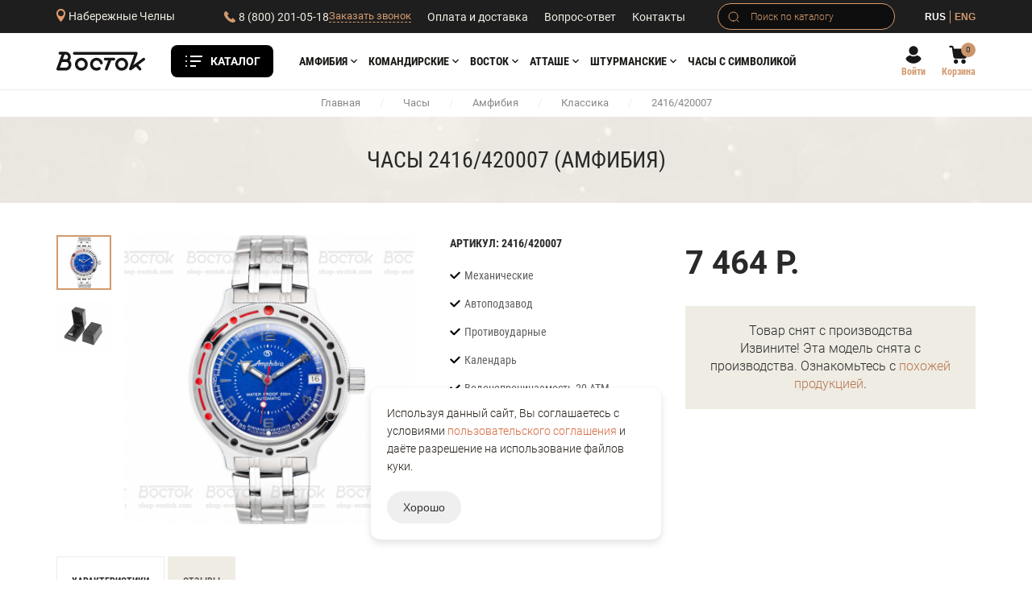

--- FILE ---
content_type: text/html; Charset=UTF-8;charset=UTF-8
request_url: https://naberezhnye-chelny.shop-vostok.com/product/2416-420007
body_size: 19316
content:
<!doctype html>


<html lang="ru">

<head>
	<meta charset="utf-8">
	<title>Часы 2416/420007 (Амфибия) - купить в Набережных Челнах | Часы «Восток»</title>
	<meta name="viewport" content="width=device-width, initial-scale=1">
	<link rel="shortcut icon" href="/favicon.ico?" type="image/x-icon">
	<link href="/css/bootstrap.min.css" rel="stylesheet">
	<link href="/js/fancybox/jquery.fancybox.css" rel="stylesheet">
	<link href="/js/slick/slick.css" rel="stylesheet">
	<link href="/css/nouislider.min.css" rel="stylesheet" type="text/css"/>
	<script src="/js/nouislider.min.js" type="text/javascript"></script>
	<link href="/css/sumoselect.min.css" rel="stylesheet">
	<link href="/css/select.css" rel="stylesheet">
	<link href="/css/color-fixes.css" rel="stylesheet" type="text/css"/>
	<link href="/css/catalog-search.css" rel="stylesheet">
	<link rel="stylesheet" type="text/css" href="/css/style.scss.compiled.css?1760249829" /><link rel="stylesheet" type="text/css" href="/css/media.scss.compiled.css?1675274938" /><link rel="stylesheet" type="text/css" href="/css/cabinet.scss.compiled.css?1675274937" />	
	<meta name="google-site-verification" content="o-3naehIraQNqmrJFA-rYKrbhUKm_QuqdCcWdst2cdQ" />
	
	<script type="text/javascript">!function(){var t=document.createElement("script");t.type="text/javascript",t.async=!0,t.src="https://vk.com/js/api/openapi.js?160",t.onload=function(){VK.Retargeting.Init("VK-RTRG-316962-64vol"),VK.Retargeting.Hit()},document.head.appendChild(t)}();</script><noscript><img src="https://vk.com/rtrg?p=VK-RTRG-316962-64vol" style="position:fixed; left:-999px;" alt=""/></noscript>
</head>
<body>

<div class="bg-1 js-bg-1 hidden-lg"></div>
<div class="bg-2 js-bg-2 hidden-sm hidden-md hidden-lg"></div>
<div class="menu-2-xs js-menu-2-xs hidden-lg">
	<div class="language mobile">
		<a href="/" class="option active">RUS</a>
		<a href="/en/" class="option ">ENG</a>
	</div>
	<a href="javascript:void(0);" class="close js-close"></a>

	<ul class="menu-3 hidden-lg">
    <li>
        <form method="get" action="/catalog">
            <div class="search small">
                <input class="search-input" name="search" type="text" placeholder="Поиск по каталогу"/>
                <button type="submit"></button>
            </div>
        </form>
    </li>
    <li>
        <div class="city-mobile-block">
            <a href="/cities/select?url=%2F" class="city-selection js-feedback">Набережные Челны</a>
        </div>
    </li>

            <li class="">
            <a
                href="/catalog/chasy"
                class=""
            >Все часы</a>

                    </li>
                <li class="js-unfolding-container-menu">
            <a
                href="/catalog/chasy?collection_id%5B%5D=188"
                class="arrow js-unfolding-button-menu"
            >Амфибия</a>

                            <ul class="last-1 js-unfolding-block-menu">
                                            <li>
                            <a href="/catalog/chasy?collection_id%5B%5D=188&amp;series%5B%5D=%D0%9A%D0%BB%D0%B0%D1%81%D1%81%D0%B8%D0%BA%D0%B0">
                                <span class="sub-1"></span>
                                <span class="sub-2">
                                    Классика                                                                            <span class="sub-3">207</span>
                                                                        </span>
                            </a>
                        </li>
                                                <li>
                            <a href="/catalog/chasy?collection_id%5B%5D=188&amp;series%5B%5D=%D0%96%D0%B5%D0%BD%D1%81%D0%BA%D0%B0%D1%8F">
                                <span class="sub-1"></span>
                                <span class="sub-2">
                                    Женская                                                                            <span class="sub-3">18</span>
                                                                        </span>
                            </a>
                        </li>
                                                <li>
                            <a href="/catalog/chasy?collection_id%5B%5D=188&amp;series%5B%5D=Black+Sea">
                                <span class="sub-1"></span>
                                <span class="sub-2">
                                    Black Sea                                                                            <span class="sub-3">4</span>
                                                                        </span>
                            </a>
                        </li>
                                                <li>
                            <a href="/catalog/chasy?collection_id%5B%5D=188&amp;series%5B%5D=Red+Sea">
                                <span class="sub-1"></span>
                                <span class="sub-2">
                                    Red Sea                                                                            <span class="sub-3">4</span>
                                                                        </span>
                            </a>
                        </li>
                                                <li>
                            <a href="/catalog/chasy?collection_id%5B%5D=188&amp;series%5B%5D=Reef">
                                <span class="sub-1"></span>
                                <span class="sub-2">
                                    Reef                                                                            <span class="sub-3">6</span>
                                                                        </span>
                            </a>
                        </li>
                                                <li>
                            <a href="/catalog/chasy?series%5B%5D=Scuba">
                                <span class="sub-1"></span>
                                <span class="sub-2">
                                    Scuba                                                                            <span class="sub-3">5</span>
                                                                        </span>
                            </a>
                        </li>
                                                <li>
                            <a href="/catalog/chasy?collection_id%5B%5D=188&amp;series%5B%5D=Turbine">
                                <span class="sub-1"></span>
                                <span class="sub-2">
                                    Турбина                                                                            <span class="sub-3">9</span>
                                                                        </span>
                            </a>
                        </li>
                                                <li>
                            <a href="/catalog/chasy?collection_id%5B%5D=188&amp;carcas%5B%5D=960">
                                <span class="sub-1"></span>
                                <span class="sub-2">
                                    Нептун                                                                            <span class="sub-3">13</span>
                                                                        </span>
                            </a>
                        </li>
                                                <li>
                            <a href="/catalog/chasy?collection_id%5B%5D=188&amp;carcas%5B%5D=170">
                                <span class="sub-1"></span>
                                <span class="sub-2">
                                    Амфибия 170 к.!!!                                                                            <span class="sub-3">20</span>
                                                                        </span>
                            </a>
                        </li>
                                                <li>
                            <a href="/catalog/chasy?carcas%5B%5D=720">
                                <span class="sub-1"></span>
                                <span class="sub-2">
                                    Амфибия 720 к.                                                                            <span class="sub-3">7</span>
                                                                        </span>
                            </a>
                        </li>
                                                <li>
                            <a href="/catalog/chasy?series%5B%5D=%D0%90%D0%BC%D1%84%D0%B8%D0%B1%D0%B8%D1%8F+1967">
                                <span class="sub-1"></span>
                                <span class="sub-2">
                                    Амфибия 1967                                                                            <span class="sub-3">13</span>
                                                                        </span>
                            </a>
                        </li>
                                                <li>
                            <a href="/catalog/chasy?collection_id%5B%5D=188&amp;series%5B%5D=%D0%97%D0%BD%D0%B0%D0%BA+%D0%B7%D0%BE%D0%B4%D0%B8%D0%B0%D0%BA%D0%B0">
                                <span class="sub-1"></span>
                                <span class="sub-2">
                                    Знак зодиака                                                                            <span class="sub-3">3</span>
                                                                        </span>
                            </a>
                        </li>
                                                <li>
                            <a href="/catalog/chasy?series%5B%5D=%D0%9D%D0%92%D0%A7-30">
                                <span class="sub-1"></span>
                                <span class="sub-2">
                                    НВЧ-30                                                                            <span class="sub-3">1</span>
                                                                        </span>
                            </a>
                        </li>
                                                <li>
                            <a href="/catalog/chasy?series%5B%5D=%D0%90%D0%BA%D1%83%D0%BB%D0%B0">
                                <span class="sub-1"></span>
                                <span class="sub-2">
                                    Акула                                                                            <span class="sub-3">4</span>
                                                                        </span>
                            </a>
                        </li>
                                        </ul>
                        </li>
                <li class="js-unfolding-container-menu">
            <a
                href="/catalog/chasy?collection_id%5B%5D=187"
                class="arrow js-unfolding-button-menu"
            >Командирские</a>

                            <ul class="last-1 js-unfolding-block-menu">
                                            <li>
                            <a href="/catalog/chasy?collection_id%5B%5D=187&amp;series%5B%5D=%D0%9A%D0%BB%D0%B0%D1%81%D1%81%D0%B8%D0%BA%D0%B0">
                                <span class="sub-1"></span>
                                <span class="sub-2">
                                    Классика                                                                            <span class="sub-3">240</span>
                                                                        </span>
                            </a>
                        </li>
                                                <li>
                            <a href="/catalog/chasy?collection_id%5B%5D=187&amp;series%5B%5D=%D0%9A-34">
                                <span class="sub-1"></span>
                                <span class="sub-2">
                                    К-34                                                                            <span class="sub-3">18</span>
                                                                        </span>
                            </a>
                        </li>
                                                <li>
                            <a href="/catalog/chasy?collection_id%5B%5D=187&amp;series%5B%5D=%D0%9A-35">
                                <span class="sub-1"></span>
                                <span class="sub-2">
                                    К-35                                                                            <span class="sub-3">29</span>
                                                                        </span>
                            </a>
                        </li>
                                                <li>
                            <a href="/catalog/chasy?collection_id%5B%5D=187&amp;series%5B%5D=%D0%90%D0%9F%D0%97">
                                <span class="sub-1"></span>
                                <span class="sub-2">
                                    АПЗ                                                                            <span class="sub-3">19</span>
                                                                        </span>
                            </a>
                        </li>
                                                <li>
                            <a href="/catalog/chasy?collection_id%5B%5D=187&amp;series%5B%5D=%D0%9A-39+%D0%9A%D0%B2%D0%B0%D1%80%D1%86">
                                <span class="sub-1"></span>
                                <span class="sub-2">
                                    К-39 Кварц                                                                            <span class="sub-3">4</span>
                                                                        </span>
                            </a>
                        </li>
                                                <li>
                            <a href="/catalog/chasy?collection_id%5B%5D=187&amp;series%5B%5D=%D0%9A-65">
                                <span class="sub-1"></span>
                                <span class="sub-2">
                                    К-65                                                                            <span class="sub-3">16</span>
                                                                        </span>
                            </a>
                        </li>
                                                <li>
                            <a href="/catalog/chasy?collection_id%5B%5D=187&amp;series%5B%5D=%D0%9A-39">
                                <span class="sub-1"></span>
                                <span class="sub-2">
                                    К-39                                                                            <span class="sub-3">7</span>
                                                                        </span>
                            </a>
                        </li>
                                                <li>
                            <a href="/catalog/chasy?collection_id%5B%5D=187&amp;series%5B%5D=%D0%9A-46&amp;carcas%5B%5D=460&amp;genders%5B%5D=%D0%BC%D1%83%D0%B6%D1%81%D0%BA%D0%BE%D0%B9&amp;auto%5B%5D=1">
                                <span class="sub-1"></span>
                                <span class="sub-2">
                                    К-46                                                                            <span class="sub-3">3</span>
                                                                        </span>
                            </a>
                        </li>
                                                <li>
                            <a href="/catalog/chasy?collection_id%5B%5D=187&amp;series%5B%5D=%D0%9A-020&amp;genders%5B%5D=%D0%BC%D1%83%D0%B6%D1%81%D0%BA%D0%BE%D0%B9">
                                <span class="sub-1"></span>
                                <span class="sub-2">
                                    К-020                                                                            <span class="sub-3">23</span>
                                                                        </span>
                            </a>
                        </li>
                                                <li>
                            <a href="/catalog/chasy?series%5B%5D=%D0%9A-280&amp;genders%5B%5D=%D0%BC%D1%83%D0%B6%D1%81%D0%BA%D0%BE%D0%B9">
                                <span class="sub-1"></span>
                                <span class="sub-2">
                                    К-280                                                                            <span class="sub-3">4</span>
                                                                        </span>
                            </a>
                        </li>
                                                <li>
                            <a href="/catalog/chasy?collection_id%5B%5D=187&amp;series%5B%5D=%D0%9A-030">
                                <span class="sub-1"></span>
                                <span class="sub-2">
                                    К-030                                                                            <span class="sub-3">11</span>
                                                                        </span>
                            </a>
                        </li>
                                                <li>
                            <a href="/catalog/chasy?series%5B%5D=%D0%9A-68&amp;genders%5B%5D=%D0%BC%D1%83%D0%B6%D1%81%D0%BA%D0%BE%D0%B9">
                                <span class="sub-1"></span>
                                <span class="sub-2">
                                    К-68                                                                            <span class="sub-3">2</span>
                                                                        </span>
                            </a>
                        </li>
                                                <li>
                            <a href="/catalog/chasy?series%5B%5D=%D0%9A-180">
                                <span class="sub-1"></span>
                                <span class="sub-2">
                                    К-180                                                                            <span class="sub-3">11</span>
                                                                        </span>
                            </a>
                        </li>
                                                <li>
                            <a href="/catalog/chasy?collection_id%5B%5D=187&amp;series%5B%5D=%D0%9A-95">
                                <span class="sub-1"></span>
                                <span class="sub-2">
                                    К-95                                                                            <span class="sub-3">1</span>
                                                                        </span>
                            </a>
                        </li>
                                                <li>
                            <a href="/catalog/chasy?series%5B%5D=%D0%9A-306">
                                <span class="sub-1"></span>
                                <span class="sub-2">
                                    К-306                                                                            <span class="sub-3">10</span>
                                                                        </span>
                            </a>
                        </li>
                                        </ul>
                        </li>
                <li class="js-unfolding-container-menu">
            <a
                href="/catalog/chasy?collection_id%5B%5D=204"
                class="arrow js-unfolding-button-menu"
            >Восток</a>

                            <ul class="last-1 js-unfolding-block-menu">
                                            <li>
                            <a href="/catalog/chasy?collection_id%5B%5D=178">
                                <span class="sub-1"></span>
                                <span class="sub-2">
                                    Престиж                                                                            <span class="sub-3">37</span>
                                                                        </span>
                            </a>
                        </li>
                                                <li>
                            <a href="/catalog/chasy?collection_id%5B%5D=158">
                                <span class="sub-1"></span>
                                <span class="sub-2">
                                    Ретро                                                                            <span class="sub-3">38</span>
                                                                        </span>
                            </a>
                        </li>
                                                <li>
                            <a href="/catalog/chasy?collection_id%5B%5D=200">
                                <span class="sub-1"></span>
                                <span class="sub-2">
                                    Партнер                                                                            <span class="sub-3">7</span>
                                                                        </span>
                            </a>
                        </li>
                                                <li>
                            <a href="/catalog/chasy?collection_id%5B%5D=199">
                                <span class="sub-1"></span>
                                <span class="sub-2">
                                    Восток-Золото                                                                            <span class="sub-3">11</span>
                                                                        </span>
                            </a>
                        </li>
                                                <li>
                            <a href="/catalog/chasy?collection_id%5B%5D=173">
                                <span class="sub-1"></span>
                                <span class="sub-2">
                                    Бриз                                                                            <span class="sub-3">5</span>
                                                                        </span>
                            </a>
                        </li>
                                                <li>
                            <a href="/catalog/chasy?collection_id%5B%5D=189">
                                <span class="sub-1"></span>
                                <span class="sub-2">
                                    Генеральские                                                                            <span class="sub-3">2</span>
                                                                        </span>
                            </a>
                        </li>
                                                <li>
                            <a href="/catalog/chasy?collection_id%5B%5D=177&amp;series%5B%5D=%D0%9A%D1%80%D0%B5%D0%BC%D0%BB%D0%B5%D0%B2%D1%81%D0%BA%D0%B8%D0%B5">
                                <span class="sub-1"></span>
                                <span class="sub-2">
                                    Кремлевские                                                                            <span class="sub-3">3</span>
                                                                        </span>
                            </a>
                        </li>
                                                <li>
                            <a href="/catalog/chasy?collection_id%5B%5D=179">
                                <span class="sub-1"></span>
                                <span class="sub-2">
                                    Титаниум                                                                            <span class="sub-3">1</span>
                                                                        </span>
                            </a>
                        </li>
                                                <li>
                            <a href="/catalog/chasy?collection_id%5B%5D=203">
                                <span class="sub-1"></span>
                                <span class="sub-2">
                                    Стиль                                                                            <span class="sub-3">4</span>
                                                                        </span>
                            </a>
                        </li>
                                                <li>
                            <a href="/catalog/sudovye-chasy">
                                <span class="sub-1"></span>
                                <span class="sub-2">
                                    Судовые часы                                                                            <span class="sub-3">5</span>
                                                                        </span>
                            </a>
                        </li>
                                                <li>
                            <a href="/catalog/remeshki">
                                <span class="sub-1"></span>
                                <span class="sub-2">
                                    Ремешки и браслеты для часов                                                                            <span class="sub-3">113</span>
                                                                        </span>
                            </a>
                        </li>
                                                <li>
                            <a href="symbols">
                                <span class="sub-1"></span>
                                <span class="sub-2">
                                    Часы с символикой                                                                    </span>
                            </a>
                        </li>
                                                <li>
                            <a href="/catalog/upakovka-dlya-chasov">
                                <span class="sub-1"></span>
                                <span class="sub-2">
                                    Упаковка для часов                                                                            <span class="sub-3">15</span>
                                                                        </span>
                            </a>
                        </li>
                                                <li>
                            <a href="/catalog/chasy?series%5B%5D=%D0%9E%D1%85%D0%BE%D1%82%D0%BD%D0%B8%D0%BA&amp;genders%5B%5D=%D0%BC%D1%83%D0%B6%D1%81%D0%BA%D0%BE%D0%B9">
                                <span class="sub-1"></span>
                                <span class="sub-2">
                                    Охотник                                                                            <span class="sub-3">2</span>
                                                                        </span>
                            </a>
                        </li>
                                                <li>
                            <a href="/catalog/chasy?series%5B%5D=%D0%9C%D0%B5%D0%B3%D0%B0%D0%BF%D0%BE%D0%BB%D0%B8%D1%81&amp;auto%5B%5D=1">
                                <span class="sub-1"></span>
                                <span class="sub-2">
                                    Мегаполис                                                                            <span class="sub-3">9</span>
                                                                        </span>
                            </a>
                        </li>
                                                <li>
                            <a href="/catalog/chasy?series%5B%5D=%D0%96%D0%B5%D0%BD%D1%81%D0%BA%D0%B8%D0%B5">
                                <span class="sub-1"></span>
                                <span class="sub-2">
                                    Женские                                                                            <span class="sub-3">5</span>
                                                                        </span>
                            </a>
                        </li>
                                        </ul>
                        </li>
                <li class="js-unfolding-container-menu">
            <a
                href="/catalog/chasy?collection_id%5B%5D=234"
                class="arrow js-unfolding-button-menu"
            >АТТАШЕ</a>

                            <ul class="last-1 js-unfolding-block-menu">
                                            <li>
                            <a href="/catalog/chasy?collection_id%5B%5D=234&amp;series%5B%5D=Deep+Sea">
                                <span class="sub-1"></span>
                                <span class="sub-2">
                                    Deep Sea                                                                            <span class="sub-3">5</span>
                                                                        </span>
                            </a>
                        </li>
                                                <li>
                            <a href="/catalog/chasy?collection_id%5B%5D=234&amp;series%5B%5D=Pilot+2431">
                                <span class="sub-1"></span>
                                <span class="sub-2">
                                    Pilot 2431                                                                            <span class="sub-3">4</span>
                                                                        </span>
                            </a>
                        </li>
                                                <li>
                            <a href="/catalog/chasy?collection_id%5B%5D=234&amp;series%5B%5D=Pilot">
                                <span class="sub-1"></span>
                                <span class="sub-2">
                                    Pilot                                                                            <span class="sub-3">7</span>
                                                                        </span>
                            </a>
                        </li>
                                                <li>
                            <a href="/catalog/chasy?collection_id%5B%5D=234&amp;series%5B%5D=Pilot+%D0%A5%D1%80%D0%BE%D0%BD%D0%BE%D0%B3%D1%80%D0%B0%D1%84">
                                <span class="sub-1"></span>
                                <span class="sub-2">
                                    Pilot Хронограф                                                                            <span class="sub-3">8</span>
                                                                        </span>
                            </a>
                        </li>
                                                <li>
                            <a href="/catalog/chasy?collection_id%5B%5D=234&amp;series%5B%5D=COMPRESSOR">
                                <span class="sub-1"></span>
                                <span class="sub-2">
                                    COMPRESSOR                                                                            <span class="sub-3">8</span>
                                                                        </span>
                            </a>
                        </li>
                                                <li>
                            <a href="/catalog/chasy?collection_id%5B%5D=234&amp;series%5B%5D=Open+Space">
                                <span class="sub-1"></span>
                                <span class="sub-2">
                                    Open Space                                                                            <span class="sub-3">12</span>
                                                                        </span>
                            </a>
                        </li>
                                        </ul>
                        </li>
                <li class="js-unfolding-container-menu">
            <a
                href="/catalog/chasy?collection_id%5B%5D=272"
                class="arrow js-unfolding-button-menu"
            >Штурманские</a>

                            <ul class="last-1 js-unfolding-block-menu">
                                            <li>
                            <a href="/catalog/chasy?collection_id%5B%5D=272&amp;series%5B%5D=%D0%9D%D0%B0%D1%81%D0%BB%D0%B5%D0%B4%D0%B8%D0%B5+%D0%90%D1%80%D0%BA%D1%82%D0%B8%D0%BA%D0%B0">
                                <span class="sub-1"></span>
                                <span class="sub-2">
                                    Наследие Арктика                                                                            <span class="sub-3">3</span>
                                                                        </span>
                            </a>
                        </li>
                                                <li>
                            <a href="/catalog/chasy?collection_id%5B%5D=272&amp;series%5B%5D=%D0%9B%D0%A3%D0%9D%D0%90-25">
                                <span class="sub-1"></span>
                                <span class="sub-2">
                                    Луна-25                                                                            <span class="sub-3">2</span>
                                                                        </span>
                            </a>
                        </li>
                                                <li>
                            <a href="/catalog/chasy?collection_id%5B%5D=272&amp;series%5B%5D=%D0%90%D0%BC%D1%84%D0%B8%D0%B1%D0%B8%D1%8F">
                                <span class="sub-1"></span>
                                <span class="sub-2">
                                    Амфибия                                                                            <span class="sub-3">2</span>
                                                                        </span>
                            </a>
                        </li>
                                                <li>
                            <a href="/catalog/chasy?collection_id%5B%5D=272&amp;series%5B%5D=%D0%93%D0%B0%D0%B3%D0%B0%D1%80%D0%B8%D0%BD+%D0%9D%D0%B0%D1%81%D0%BB%D0%B5%D0%B4%D0%B8%D0%B5">
                                <span class="sub-1"></span>
                                <span class="sub-2">
                                    Гагарин Наследие                                                                            <span class="sub-3">3</span>
                                                                        </span>
                            </a>
                        </li>
                                                <li>
                            <a href="/catalog/chasy?collection_id%5B%5D=272&amp;series%5B%5D=%D0%93%D0%B0%D0%B3%D0%B0%D1%80%D0%B8%D0%BD+%D0%9A%D0%BB%D0%B0%D1%81%D1%81%D0%B8%D0%BA%D0%B0">
                                <span class="sub-1"></span>
                                <span class="sub-2">
                                    Гагарин Классика                                                                            <span class="sub-3">1</span>
                                                                        </span>
                            </a>
                        </li>
                                                <li>
                            <a href="/catalog/chasy?collection_id%5B%5D=272&amp;series%5B%5D=%D0%93%D0%B0%D0%BB%D0%B0%D0%BA%D1%82%D0%B8%D0%BA%D0%B0&amp;genders%5B%5D=%D0%B6%D0%B5%D0%BD%D1%81%D0%BA%D0%B8%D0%B9">
                                <span class="sub-1"></span>
                                <span class="sub-2">
                                    Галактика                                                                            <span class="sub-3">1</span>
                                                                        </span>
                            </a>
                        </li>
                                                <li>
                            <a href="/catalog/chasy?collection_id%5B%5D=272&amp;series%5B%5D=%D0%9E%D1%82%D0%BA%D1%80%D1%8B%D1%82%D1%8B%D0%B9+%D0%BA%D0%BE%D1%81%D0%BC%D0%BE%D1%81">
                                <span class="sub-1"></span>
                                <span class="sub-2">
                                    Открытый космос                                                                            <span class="sub-3">5</span>
                                                                        </span>
                            </a>
                        </li>
                                                <li>
                            <a href="/catalog/chasy?collection_id%5B%5D=272&amp;series%5B%5D=%D0%9E%D1%82%D0%BA%D1%80%D1%8B%D1%82%D1%8B%D0%B9+%D0%BA%D0%BE%D1%81%D0%BC%D0%BE%D1%81+%D0%9A%D0%B2%D0%B0%D1%80%D1%86">
                                <span class="sub-1"></span>
                                <span class="sub-2">
                                    Открытый космос Кварц                                                                            <span class="sub-3">6</span>
                                                                        </span>
                            </a>
                        </li>
                                                <li>
                            <a href="/catalog/chasy?collection_id%5B%5D=272&amp;series%5B%5D=%D0%A1%D0%BF%D1%83%D1%82%D0%BD%D0%B8%D0%BA+%D0%9D%D0%B0%D1%81%D0%BB%D0%B5%D0%B4%D0%B8%D0%B5+%D0%9C%D0%B0%D0%BB%D0%B0%D1%8F+%D1%81%D0%B5%D0%BA%D1%83%D0%BD%D0%B4%D0%B0">
                                <span class="sub-1"></span>
                                <span class="sub-2">
                                    Спутник Наследие Малая секунда                                                                            <span class="sub-3">6</span>
                                                                        </span>
                            </a>
                        </li>
                                        </ul>
                        </li>
                <li class="">
            <a
                href="/catalog/chasy?collection_id%5B%5D=273"
                class=""
            >80 лет Победы</a>

                    </li>
                <li class="">
            <a
                href="/symbols"
                class=""
            >Часы с символикой</a>

                    </li>
        </ul>

	<ul class="menu-4">
		<li><a href="/payment">Оплата и доставка</a></li>
		<li><a href="/news">Новости</a></li>
		<li><a href="/about">О нас</a></li>
		<li><a href="/faq">Вопрос-ответ</a></li>
		<li><a href="/contacts">Контакты</a></li>
	</ul>
</div>

<div class="header-top">
	<div class="container">
		<div class="header-container">
			<div class="header-item city-selection-container">
				<a href="/cities/select?url=%2F" class="city-selection hidden-xs js-feedback"><span>Набережные Челны</span></a>
				<div class="phone-position">
					<div class="phone">
						<a href="tel:+78002010518">8 (800) 201-05-18</a>
					</div>
					<a href="/feedback/call" class="call js-feedback">Заказать звонок</a>
				</div>
			</div>
			<div class="header-item submenu-container">
				<ul class="menu-1">
					<li><a href="/payment" >Оплата и доставка</a></li>
					<li><a href="/faq" >Вопрос-ответ</a></li>
					<li><a href="/contacts" >Контакты</a></li>
				</ul>
			</div>
			<div class="header-item search-container">
				<form method="get" action="/catalog">
					<div class="search">
						<input class="search-input" name="search" type="text" placeholder='Поиск по каталогу'/>
						<button type="submit"></button>
					</div>
				</form>
			</div>
			<div class="header-item language-selection-container">
				<div class="language hidden-xs">
					<a href="/product/2416-420007" class="option active">RUS</a>
					<a href="/en/product/2416-420007" class="option ">ENG</a>
				</div>
				<a href="javascript:void(0);" class="menu-1-xs js-menu-1-xs hidden-lg"></a>
			</div>
		</div>
	</div>
</div>

<div class="header-bottom">
	<div class="container">
		<div class="header-menu-container">
			<div class="header-item left-container">
				<a href="/" class="logo"><img src="/images/logo.svg" alt=""/></a>				
			</div>
            <div class="hidden-xs catalog-button-container">
    <a href="javascript:void(0);" class="catalog-button js-catalog-open">Каталог</a>
    <div class="catalog-wrapper">
        <div class="catalog-menu">
            <div class="left-container">
                <div class="left-content">
                    <ul class="left-menu">

                                                    <li>
                                                                <a
                                    href="/catalog/chasy"
                                    class=""
                                >Все часы</a>

                                                            </li>
                                                        <li>
                                                                <a
                                    href="/catalog/chasy?collection_id%5B%5D=188"
                                    class="arrow"
                                >Амфибия</a>

                                                                    <div class="right-container">
                                        <div class="title-container">
                                            Амфибия                                        </div>
                                        <div class="right-content">
                                            <ul class="right-menu">
                                                                                                <li>
                                                                                                        <a href="/catalog/chasy?collection_id%5B%5D=188&amp;series%5B%5D=%D0%9A%D0%BB%D0%B0%D1%81%D1%81%D0%B8%D0%BA%D0%B0">
                                                        Классика                                                                                                                    <span>207</span>
                                                                                                                </a>
                                                </li>
                                                                                                <li>
                                                                                                        <a href="/catalog/chasy?collection_id%5B%5D=188&amp;series%5B%5D=%D0%96%D0%B5%D0%BD%D1%81%D0%BA%D0%B0%D1%8F">
                                                        Женская                                                                                                                    <span>18</span>
                                                                                                                </a>
                                                </li>
                                                                                                <li>
                                                                                                        <a href="/catalog/chasy?collection_id%5B%5D=188&amp;series%5B%5D=Black+Sea">
                                                        Black Sea                                                                                                                    <span>4</span>
                                                                                                                </a>
                                                </li>
                                                                                                <li>
                                                                                                        <a href="/catalog/chasy?collection_id%5B%5D=188&amp;series%5B%5D=Red+Sea">
                                                        Red Sea                                                                                                                    <span>4</span>
                                                                                                                </a>
                                                </li>
                                                                                                <li>
                                                                                                        <a href="/catalog/chasy?collection_id%5B%5D=188&amp;series%5B%5D=Reef">
                                                        Reef                                                                                                                    <span>6</span>
                                                                                                                </a>
                                                </li>
                                                                                            </ul>
                                            <ul class="right-menu">
                                                                                                    <li>
                                                                                                        <a href="/catalog/chasy?series%5B%5D=Scuba">
                                                        Scuba                                                                                                                    <span>5</span>
                                                                                                                </a>
                                                </li>
                                                                                                <li>
                                                                                                        <a href="/catalog/chasy?collection_id%5B%5D=188&amp;series%5B%5D=Turbine">
                                                        Турбина                                                                                                                    <span>9</span>
                                                                                                                </a>
                                                </li>
                                                                                                <li>
                                                                                                        <a href="/catalog/chasy?collection_id%5B%5D=188&amp;carcas%5B%5D=960">
                                                        Нептун                                                                                                                    <span>13</span>
                                                                                                                </a>
                                                </li>
                                                                                                <li>
                                                                                                        <a href="/catalog/chasy?collection_id%5B%5D=188&amp;carcas%5B%5D=170">
                                                        Амфибия 170 к.!!!                                                                                                                    <span>20</span>
                                                                                                                </a>
                                                </li>
                                                                                                <li>
                                                                                                        <a href="/catalog/chasy?carcas%5B%5D=720">
                                                        Амфибия 720 к.                                                                                                                    <span>7</span>
                                                                                                                </a>
                                                </li>
                                                                                            </ul>
                                            <ul class="right-menu">
                                                                                                    <li>
                                                                                                        <a href="/catalog/chasy?series%5B%5D=%D0%90%D0%BC%D1%84%D0%B8%D0%B1%D0%B8%D1%8F+1967">
                                                        Амфибия 1967                                                                                                                    <span>13</span>
                                                                                                                </a>
                                                </li>
                                                                                                <li>
                                                                                                        <a href="/catalog/chasy?collection_id%5B%5D=188&amp;series%5B%5D=%D0%97%D0%BD%D0%B0%D0%BA+%D0%B7%D0%BE%D0%B4%D0%B8%D0%B0%D0%BA%D0%B0">
                                                        Знак зодиака                                                                                                                    <span>3</span>
                                                                                                                </a>
                                                </li>
                                                                                                <li>
                                                                                                        <a href="/catalog/chasy?series%5B%5D=%D0%9D%D0%92%D0%A7-30">
                                                        НВЧ-30                                                                                                                    <span>1</span>
                                                                                                                </a>
                                                </li>
                                                                                                <li>
                                                                                                        <a href="/catalog/chasy?series%5B%5D=%D0%90%D0%BA%D1%83%D0%BB%D0%B0">
                                                        Акула                                                                                                                    <span>4</span>
                                                                                                                </a>
                                                </li>
                                                                                            </ul>
                                        </div>
                                    </div>
                                                                </li>
                                                        <li>
                                                                <a
                                    href="/catalog/chasy?collection_id%5B%5D=187"
                                    class="arrow"
                                >Командирские</a>

                                                                    <div class="right-container">
                                        <div class="title-container">
                                            Командирские                                        </div>
                                        <div class="right-content">
                                            <ul class="right-menu">
                                                                                                <li>
                                                                                                        <a href="/catalog/chasy?collection_id%5B%5D=187&amp;series%5B%5D=%D0%9A%D0%BB%D0%B0%D1%81%D1%81%D0%B8%D0%BA%D0%B0">
                                                        Классика                                                                                                                    <span>240</span>
                                                                                                                </a>
                                                </li>
                                                                                                <li>
                                                                                                        <a href="/catalog/chasy?collection_id%5B%5D=187&amp;series%5B%5D=%D0%9A-34">
                                                        К-34                                                                                                                    <span>18</span>
                                                                                                                </a>
                                                </li>
                                                                                                <li>
                                                                                                        <a href="/catalog/chasy?collection_id%5B%5D=187&amp;series%5B%5D=%D0%9A-35">
                                                        К-35                                                                                                                    <span>29</span>
                                                                                                                </a>
                                                </li>
                                                                                                <li>
                                                                                                        <a href="/catalog/chasy?collection_id%5B%5D=187&amp;series%5B%5D=%D0%90%D0%9F%D0%97">
                                                        АПЗ                                                                                                                    <span>19</span>
                                                                                                                </a>
                                                </li>
                                                                                                <li>
                                                                                                        <a href="/catalog/chasy?collection_id%5B%5D=187&amp;series%5B%5D=%D0%9A-39+%D0%9A%D0%B2%D0%B0%D1%80%D1%86">
                                                        К-39 Кварц                                                                                                                    <span>4</span>
                                                                                                                </a>
                                                </li>
                                                                                            </ul>
                                            <ul class="right-menu">
                                                                                                    <li>
                                                                                                        <a href="/catalog/chasy?collection_id%5B%5D=187&amp;series%5B%5D=%D0%9A-65">
                                                        К-65                                                                                                                    <span>16</span>
                                                                                                                </a>
                                                </li>
                                                                                                <li>
                                                                                                        <a href="/catalog/chasy?collection_id%5B%5D=187&amp;series%5B%5D=%D0%9A-39">
                                                        К-39                                                                                                                    <span>7</span>
                                                                                                                </a>
                                                </li>
                                                                                                <li>
                                                                                                        <a href="/catalog/chasy?collection_id%5B%5D=187&amp;series%5B%5D=%D0%9A-46&amp;carcas%5B%5D=460&amp;genders%5B%5D=%D0%BC%D1%83%D0%B6%D1%81%D0%BA%D0%BE%D0%B9&amp;auto%5B%5D=1">
                                                        К-46                                                                                                                    <span>3</span>
                                                                                                                </a>
                                                </li>
                                                                                                <li>
                                                                                                        <a href="/catalog/chasy?collection_id%5B%5D=187&amp;series%5B%5D=%D0%9A-020&amp;genders%5B%5D=%D0%BC%D1%83%D0%B6%D1%81%D0%BA%D0%BE%D0%B9">
                                                        К-020                                                                                                                    <span>23</span>
                                                                                                                </a>
                                                </li>
                                                                                                <li>
                                                                                                        <a href="/catalog/chasy?series%5B%5D=%D0%9A-280&amp;genders%5B%5D=%D0%BC%D1%83%D0%B6%D1%81%D0%BA%D0%BE%D0%B9">
                                                        К-280                                                                                                                    <span>4</span>
                                                                                                                </a>
                                                </li>
                                                                                            </ul>
                                            <ul class="right-menu">
                                                                                                    <li>
                                                                                                        <a href="/catalog/chasy?collection_id%5B%5D=187&amp;series%5B%5D=%D0%9A-030">
                                                        К-030                                                                                                                    <span>11</span>
                                                                                                                </a>
                                                </li>
                                                                                                <li>
                                                                                                        <a href="/catalog/chasy?series%5B%5D=%D0%9A-68&amp;genders%5B%5D=%D0%BC%D1%83%D0%B6%D1%81%D0%BA%D0%BE%D0%B9">
                                                        К-68                                                                                                                    <span>2</span>
                                                                                                                </a>
                                                </li>
                                                                                                <li>
                                                                                                        <a href="/catalog/chasy?series%5B%5D=%D0%9A-180">
                                                        К-180                                                                                                                    <span>11</span>
                                                                                                                </a>
                                                </li>
                                                                                                <li>
                                                                                                        <a href="/catalog/chasy?collection_id%5B%5D=187&amp;series%5B%5D=%D0%9A-95">
                                                        К-95                                                                                                                    <span>1</span>
                                                                                                                </a>
                                                </li>
                                                                                                <li>
                                                                                                        <a href="/catalog/chasy?series%5B%5D=%D0%9A-306">
                                                        К-306                                                                                                                    <span>10</span>
                                                                                                                </a>
                                                </li>
                                                                                            </ul>
                                        </div>
                                    </div>
                                                                </li>
                                                        <li>
                                                                <a
                                    href="/catalog/chasy?collection_id%5B%5D=204"
                                    class="arrow"
                                >Восток</a>

                                                                    <div class="right-container">
                                        <div class="title-container">
                                            Восток                                        </div>
                                        <div class="right-content">
                                            <ul class="right-menu">
                                                                                                <li>
                                                                                                        <a href="/catalog/chasy?collection_id%5B%5D=178">
                                                        Престиж                                                                                                                    <span>37</span>
                                                                                                                </a>
                                                </li>
                                                                                                <li>
                                                                                                        <a href="/catalog/chasy?collection_id%5B%5D=158">
                                                        Ретро                                                                                                                    <span>38</span>
                                                                                                                </a>
                                                </li>
                                                                                                <li>
                                                                                                        <a href="/catalog/chasy?collection_id%5B%5D=200">
                                                        Партнер                                                                                                                    <span>7</span>
                                                                                                                </a>
                                                </li>
                                                                                                <li>
                                                                                                        <a href="/catalog/chasy?collection_id%5B%5D=199">
                                                        Восток-Золото                                                                                                                    <span>11</span>
                                                                                                                </a>
                                                </li>
                                                                                                <li>
                                                                                                        <a href="/catalog/chasy?collection_id%5B%5D=173">
                                                        Бриз                                                                                                                    <span>5</span>
                                                                                                                </a>
                                                </li>
                                                                                                <li>
                                                                                                        <a href="/catalog/chasy?collection_id%5B%5D=189">
                                                        Генеральские                                                                                                                    <span>2</span>
                                                                                                                </a>
                                                </li>
                                                                                            </ul>
                                            <ul class="right-menu">
                                                                                                    <li>
                                                                                                        <a href="/catalog/chasy?collection_id%5B%5D=177&amp;series%5B%5D=%D0%9A%D1%80%D0%B5%D0%BC%D0%BB%D0%B5%D0%B2%D1%81%D0%BA%D0%B8%D0%B5">
                                                        Кремлевские                                                                                                                    <span>3</span>
                                                                                                                </a>
                                                </li>
                                                                                                <li>
                                                                                                        <a href="/catalog/chasy?collection_id%5B%5D=179">
                                                        Титаниум                                                                                                                    <span>1</span>
                                                                                                                </a>
                                                </li>
                                                                                                <li>
                                                                                                        <a href="/catalog/chasy?collection_id%5B%5D=203">
                                                        Стиль                                                                                                                    <span>4</span>
                                                                                                                </a>
                                                </li>
                                                                                                <li>
                                                                                                        <a href="/catalog/sudovye-chasy">
                                                        Судовые часы                                                                                                                    <span>5</span>
                                                                                                                </a>
                                                </li>
                                                                                                <li>
                                                                                                        <a href="/catalog/remeshki">
                                                        Ремешки и браслеты для часов                                                                                                                    <span>113</span>
                                                                                                                </a>
                                                </li>
                                                                                            </ul>
                                            <ul class="right-menu">
                                                                                                    <li>
                                                                                                        <a href="symbols">
                                                        Часы с символикой                                                                                                            </a>
                                                </li>
                                                                                                <li>
                                                                                                        <a href="/catalog/upakovka-dlya-chasov">
                                                        Упаковка для часов                                                                                                                    <span>15</span>
                                                                                                                </a>
                                                </li>
                                                                                                <li>
                                                                                                        <a href="/catalog/chasy?series%5B%5D=%D0%9E%D1%85%D0%BE%D1%82%D0%BD%D0%B8%D0%BA&amp;genders%5B%5D=%D0%BC%D1%83%D0%B6%D1%81%D0%BA%D0%BE%D0%B9">
                                                        Охотник                                                                                                                    <span>2</span>
                                                                                                                </a>
                                                </li>
                                                                                                <li>
                                                                                                        <a href="/catalog/chasy?series%5B%5D=%D0%9C%D0%B5%D0%B3%D0%B0%D0%BF%D0%BE%D0%BB%D0%B8%D1%81&amp;auto%5B%5D=1">
                                                        Мегаполис                                                                                                                    <span>9</span>
                                                                                                                </a>
                                                </li>
                                                                                                <li>
                                                                                                        <a href="/catalog/chasy?series%5B%5D=%D0%96%D0%B5%D0%BD%D1%81%D0%BA%D0%B8%D0%B5">
                                                        Женские                                                                                                                    <span>5</span>
                                                                                                                </a>
                                                </li>
                                                                                            </ul>
                                        </div>
                                    </div>
                                                                </li>
                                                        <li>
                                                                <a
                                    href="/catalog/chasy?collection_id%5B%5D=234"
                                    class="arrow"
                                >АТТАШЕ</a>

                                                                    <div class="right-container">
                                        <div class="title-container">
                                            АТТАШЕ                                        </div>
                                        <div class="right-content">
                                            <ul class="right-menu">
                                                                                                <li>
                                                                                                        <a href="/catalog/chasy?collection_id%5B%5D=234&amp;series%5B%5D=Deep+Sea">
                                                        Deep Sea                                                                                                                    <span>5</span>
                                                                                                                </a>
                                                </li>
                                                                                                <li>
                                                                                                        <a href="/catalog/chasy?collection_id%5B%5D=234&amp;series%5B%5D=Pilot+2431">
                                                        Pilot 2431                                                                                                                    <span>4</span>
                                                                                                                </a>
                                                </li>
                                                                                            </ul>
                                            <ul class="right-menu">
                                                                                                    <li>
                                                                                                        <a href="/catalog/chasy?collection_id%5B%5D=234&amp;series%5B%5D=Pilot">
                                                        Pilot                                                                                                                    <span>7</span>
                                                                                                                </a>
                                                </li>
                                                                                                <li>
                                                                                                        <a href="/catalog/chasy?collection_id%5B%5D=234&amp;series%5B%5D=Pilot+%D0%A5%D1%80%D0%BE%D0%BD%D0%BE%D0%B3%D1%80%D0%B0%D1%84">
                                                        Pilot Хронограф                                                                                                                    <span>8</span>
                                                                                                                </a>
                                                </li>
                                                                                            </ul>
                                            <ul class="right-menu">
                                                                                                    <li>
                                                                                                        <a href="/catalog/chasy?collection_id%5B%5D=234&amp;series%5B%5D=COMPRESSOR">
                                                        COMPRESSOR                                                                                                                    <span>8</span>
                                                                                                                </a>
                                                </li>
                                                                                                <li>
                                                                                                        <a href="/catalog/chasy?collection_id%5B%5D=234&amp;series%5B%5D=Open+Space">
                                                        Open Space                                                                                                                    <span>12</span>
                                                                                                                </a>
                                                </li>
                                                                                            </ul>
                                        </div>
                                    </div>
                                                                </li>
                                                        <li>
                                                                <a
                                    href="/catalog/chasy?collection_id%5B%5D=272"
                                    class="arrow"
                                >Штурманские</a>

                                                                    <div class="right-container">
                                        <div class="title-container">
                                            Штурманские                                        </div>
                                        <div class="right-content">
                                            <ul class="right-menu">
                                                                                                <li>
                                                                                                        <a href="/catalog/chasy?collection_id%5B%5D=272&amp;series%5B%5D=%D0%9D%D0%B0%D1%81%D0%BB%D0%B5%D0%B4%D0%B8%D0%B5+%D0%90%D1%80%D0%BA%D1%82%D0%B8%D0%BA%D0%B0">
                                                        Наследие Арктика                                                                                                                    <span>3</span>
                                                                                                                </a>
                                                </li>
                                                                                                <li>
                                                                                                        <a href="/catalog/chasy?collection_id%5B%5D=272&amp;series%5B%5D=%D0%9B%D0%A3%D0%9D%D0%90-25">
                                                        Луна-25                                                                                                                    <span>2</span>
                                                                                                                </a>
                                                </li>
                                                                                                <li>
                                                                                                        <a href="/catalog/chasy?collection_id%5B%5D=272&amp;series%5B%5D=%D0%90%D0%BC%D1%84%D0%B8%D0%B1%D0%B8%D1%8F">
                                                        Амфибия                                                                                                                    <span>2</span>
                                                                                                                </a>
                                                </li>
                                                                                            </ul>
                                            <ul class="right-menu">
                                                                                                    <li>
                                                                                                        <a href="/catalog/chasy?collection_id%5B%5D=272&amp;series%5B%5D=%D0%93%D0%B0%D0%B3%D0%B0%D1%80%D0%B8%D0%BD+%D0%9D%D0%B0%D1%81%D0%BB%D0%B5%D0%B4%D0%B8%D0%B5">
                                                        Гагарин Наследие                                                                                                                    <span>3</span>
                                                                                                                </a>
                                                </li>
                                                                                                <li>
                                                                                                        <a href="/catalog/chasy?collection_id%5B%5D=272&amp;series%5B%5D=%D0%93%D0%B0%D0%B3%D0%B0%D1%80%D0%B8%D0%BD+%D0%9A%D0%BB%D0%B0%D1%81%D1%81%D0%B8%D0%BA%D0%B0">
                                                        Гагарин Классика                                                                                                                    <span>1</span>
                                                                                                                </a>
                                                </li>
                                                                                                <li>
                                                                                                        <a href="/catalog/chasy?collection_id%5B%5D=272&amp;series%5B%5D=%D0%93%D0%B0%D0%BB%D0%B0%D0%BA%D1%82%D0%B8%D0%BA%D0%B0&amp;genders%5B%5D=%D0%B6%D0%B5%D0%BD%D1%81%D0%BA%D0%B8%D0%B9">
                                                        Галактика                                                                                                                    <span>1</span>
                                                                                                                </a>
                                                </li>
                                                                                            </ul>
                                            <ul class="right-menu">
                                                                                                    <li>
                                                                                                        <a href="/catalog/chasy?collection_id%5B%5D=272&amp;series%5B%5D=%D0%9E%D1%82%D0%BA%D1%80%D1%8B%D1%82%D1%8B%D0%B9+%D0%BA%D0%BE%D1%81%D0%BC%D0%BE%D1%81">
                                                        Открытый космос                                                                                                                    <span>5</span>
                                                                                                                </a>
                                                </li>
                                                                                                <li>
                                                                                                        <a href="/catalog/chasy?collection_id%5B%5D=272&amp;series%5B%5D=%D0%9E%D1%82%D0%BA%D1%80%D1%8B%D1%82%D1%8B%D0%B9+%D0%BA%D0%BE%D1%81%D0%BC%D0%BE%D1%81+%D0%9A%D0%B2%D0%B0%D1%80%D1%86">
                                                        Открытый космос Кварц                                                                                                                    <span>6</span>
                                                                                                                </a>
                                                </li>
                                                                                                <li>
                                                                                                        <a href="/catalog/chasy?collection_id%5B%5D=272&amp;series%5B%5D=%D0%A1%D0%BF%D1%83%D1%82%D0%BD%D0%B8%D0%BA+%D0%9D%D0%B0%D1%81%D0%BB%D0%B5%D0%B4%D0%B8%D0%B5+%D0%9C%D0%B0%D0%BB%D0%B0%D1%8F+%D1%81%D0%B5%D0%BA%D1%83%D0%BD%D0%B4%D0%B0">
                                                        Спутник Наследие Малая секунда                                                                                                                    <span>6</span>
                                                                                                                </a>
                                                </li>
                                                                                            </ul>
                                        </div>
                                    </div>
                                                                </li>
                                                        <li>
                                                                <a
                                    href="/catalog/chasy?collection_id%5B%5D=273"
                                    class=""
                                >80 лет Победы</a>

                                                            </li>
                                                        <li>
                                                                <a
                                    href="/symbols"
                                    class=""
                                >Часы с символикой</a>

                                                            </li>
                                                </ul>
                </div>
            </div>
        </div>
    </div>
</div>
			<div class="header-item center-container visible-lg">
				<div class="menu-container">
	<ul class="desktop-menu">
                    <li>
                <a href="/catalog/chasy?collection_id%5B%5D=188" class="arrow">Амфибия</a>
                                    <div class="desktop-submenu">
                        <div class="title-container">Амфибия</div>
                        <div class="desktop-submenu-container">
                            <ul class="desktop-submenu-item">
                                                            <li>
                                    <a href="/catalog/chasy?collection_id%5B%5D=188&amp;series%5B%5D=%D0%9A%D0%BB%D0%B0%D1%81%D1%81%D0%B8%D0%BA%D0%B0">
                                        Классика                                                                                    <span>207</span>
                                                                                </a>
                                </li>
                                                                <li>
                                    <a href="/catalog/chasy?collection_id%5B%5D=188&amp;series%5B%5D=%D0%96%D0%B5%D0%BD%D1%81%D0%BA%D0%B0%D1%8F">
                                        Женская                                                                                    <span>18</span>
                                                                                </a>
                                </li>
                                                                <li>
                                    <a href="/catalog/chasy?collection_id%5B%5D=188&amp;series%5B%5D=Black+Sea">
                                        Black Sea                                                                                    <span>4</span>
                                                                                </a>
                                </li>
                                                                <li>
                                    <a href="/catalog/chasy?collection_id%5B%5D=188&amp;series%5B%5D=Red+Sea">
                                        Red Sea                                                                                    <span>4</span>
                                                                                </a>
                                </li>
                                                                <li>
                                    <a href="/catalog/chasy?collection_id%5B%5D=188&amp;series%5B%5D=Reef">
                                        Reef                                                                                    <span>6</span>
                                                                                </a>
                                </li>
                                                            </ul>
                            <ul class="desktop-submenu-item">
                                                                    <li>
                                    <a href="/catalog/chasy?series%5B%5D=Scuba">
                                        Scuba                                                                                    <span>5</span>
                                                                                </a>
                                </li>
                                                                <li>
                                    <a href="/catalog/chasy?collection_id%5B%5D=188&amp;series%5B%5D=Turbine">
                                        Турбина                                                                                    <span>9</span>
                                                                                </a>
                                </li>
                                                                <li>
                                    <a href="/catalog/chasy?collection_id%5B%5D=188&amp;carcas%5B%5D=960">
                                        Нептун                                                                                    <span>13</span>
                                                                                </a>
                                </li>
                                                                <li>
                                    <a href="/catalog/chasy?collection_id%5B%5D=188&amp;carcas%5B%5D=170">
                                        Амфибия 170 к.!!!                                                                                    <span>20</span>
                                                                                </a>
                                </li>
                                                                <li>
                                    <a href="/catalog/chasy?carcas%5B%5D=720">
                                        Амфибия 720 к.                                                                                    <span>7</span>
                                                                                </a>
                                </li>
                                                            </ul>
                            <ul class="desktop-submenu-item">
                                                                    <li>
                                    <a href="/catalog/chasy?series%5B%5D=%D0%90%D0%BC%D1%84%D0%B8%D0%B1%D0%B8%D1%8F+1967">
                                        Амфибия 1967                                                                                    <span>13</span>
                                                                                </a>
                                </li>
                                                                <li>
                                    <a href="/catalog/chasy?collection_id%5B%5D=188&amp;series%5B%5D=%D0%97%D0%BD%D0%B0%D0%BA+%D0%B7%D0%BE%D0%B4%D0%B8%D0%B0%D0%BA%D0%B0">
                                        Знак зодиака                                                                                    <span>3</span>
                                                                                </a>
                                </li>
                                                                <li>
                                    <a href="/catalog/chasy?series%5B%5D=%D0%9D%D0%92%D0%A7-30">
                                        НВЧ-30                                                                                    <span>1</span>
                                                                                </a>
                                </li>
                                                                <li>
                                    <a href="/catalog/chasy?series%5B%5D=%D0%90%D0%BA%D1%83%D0%BB%D0%B0">
                                        Акула                                                                                    <span>4</span>
                                                                                </a>
                                </li>
                                                            </ul>
                        </div>
                    </div>
                                </li>
                    <li>
                <a href="/catalog/chasy?collection_id%5B%5D=187" class="arrow">Командирские</a>
                                    <div class="desktop-submenu">
                        <div class="title-container">Командирские</div>
                        <div class="desktop-submenu-container">
                            <ul class="desktop-submenu-item">
                                                            <li>
                                    <a href="/catalog/chasy?collection_id%5B%5D=187&amp;series%5B%5D=%D0%9A%D0%BB%D0%B0%D1%81%D1%81%D0%B8%D0%BA%D0%B0">
                                        Классика                                                                                    <span>240</span>
                                                                                </a>
                                </li>
                                                                <li>
                                    <a href="/catalog/chasy?collection_id%5B%5D=187&amp;series%5B%5D=%D0%9A-34">
                                        К-34                                                                                    <span>18</span>
                                                                                </a>
                                </li>
                                                                <li>
                                    <a href="/catalog/chasy?collection_id%5B%5D=187&amp;series%5B%5D=%D0%9A-35">
                                        К-35                                                                                    <span>29</span>
                                                                                </a>
                                </li>
                                                                <li>
                                    <a href="/catalog/chasy?collection_id%5B%5D=187&amp;series%5B%5D=%D0%90%D0%9F%D0%97">
                                        АПЗ                                                                                    <span>19</span>
                                                                                </a>
                                </li>
                                                                <li>
                                    <a href="/catalog/chasy?collection_id%5B%5D=187&amp;series%5B%5D=%D0%9A-39+%D0%9A%D0%B2%D0%B0%D1%80%D1%86">
                                        К-39 Кварц                                                                                    <span>4</span>
                                                                                </a>
                                </li>
                                                            </ul>
                            <ul class="desktop-submenu-item">
                                                                    <li>
                                    <a href="/catalog/chasy?collection_id%5B%5D=187&amp;series%5B%5D=%D0%9A-65">
                                        К-65                                                                                    <span>16</span>
                                                                                </a>
                                </li>
                                                                <li>
                                    <a href="/catalog/chasy?collection_id%5B%5D=187&amp;series%5B%5D=%D0%9A-39">
                                        К-39                                                                                    <span>7</span>
                                                                                </a>
                                </li>
                                                                <li>
                                    <a href="/catalog/chasy?collection_id%5B%5D=187&amp;series%5B%5D=%D0%9A-46&amp;carcas%5B%5D=460&amp;genders%5B%5D=%D0%BC%D1%83%D0%B6%D1%81%D0%BA%D0%BE%D0%B9&amp;auto%5B%5D=1">
                                        К-46                                                                                    <span>3</span>
                                                                                </a>
                                </li>
                                                                <li>
                                    <a href="/catalog/chasy?collection_id%5B%5D=187&amp;series%5B%5D=%D0%9A-020&amp;genders%5B%5D=%D0%BC%D1%83%D0%B6%D1%81%D0%BA%D0%BE%D0%B9">
                                        К-020                                                                                    <span>23</span>
                                                                                </a>
                                </li>
                                                                <li>
                                    <a href="/catalog/chasy?series%5B%5D=%D0%9A-280&amp;genders%5B%5D=%D0%BC%D1%83%D0%B6%D1%81%D0%BA%D0%BE%D0%B9">
                                        К-280                                                                                    <span>4</span>
                                                                                </a>
                                </li>
                                                            </ul>
                            <ul class="desktop-submenu-item">
                                                                    <li>
                                    <a href="/catalog/chasy?collection_id%5B%5D=187&amp;series%5B%5D=%D0%9A-030">
                                        К-030                                                                                    <span>11</span>
                                                                                </a>
                                </li>
                                                                <li>
                                    <a href="/catalog/chasy?series%5B%5D=%D0%9A-68&amp;genders%5B%5D=%D0%BC%D1%83%D0%B6%D1%81%D0%BA%D0%BE%D0%B9">
                                        К-68                                                                                    <span>2</span>
                                                                                </a>
                                </li>
                                                                <li>
                                    <a href="/catalog/chasy?series%5B%5D=%D0%9A-180">
                                        К-180                                                                                    <span>11</span>
                                                                                </a>
                                </li>
                                                                <li>
                                    <a href="/catalog/chasy?collection_id%5B%5D=187&amp;series%5B%5D=%D0%9A-95">
                                        К-95                                                                                    <span>1</span>
                                                                                </a>
                                </li>
                                                                <li>
                                    <a href="/catalog/chasy?series%5B%5D=%D0%9A-306">
                                        К-306                                                                                    <span>10</span>
                                                                                </a>
                                </li>
                                                            </ul>
                        </div>
                    </div>
                                </li>
                    <li>
                <a href="/catalog/chasy?collection_id%5B%5D=204" class="arrow">Восток</a>
                                    <div class="desktop-submenu">
                        <div class="title-container">Восток</div>
                        <div class="desktop-submenu-container">
                            <ul class="desktop-submenu-item">
                                                            <li>
                                    <a href="/catalog/chasy?collection_id%5B%5D=178">
                                        Престиж                                                                                    <span>37</span>
                                                                                </a>
                                </li>
                                                                <li>
                                    <a href="/catalog/chasy?collection_id%5B%5D=158">
                                        Ретро                                                                                    <span>38</span>
                                                                                </a>
                                </li>
                                                                <li>
                                    <a href="/catalog/chasy?collection_id%5B%5D=200">
                                        Партнер                                                                                    <span>7</span>
                                                                                </a>
                                </li>
                                                                <li>
                                    <a href="/catalog/chasy?collection_id%5B%5D=199">
                                        Восток-Золото                                                                                    <span>11</span>
                                                                                </a>
                                </li>
                                                                <li>
                                    <a href="/catalog/chasy?collection_id%5B%5D=173">
                                        Бриз                                                                                    <span>5</span>
                                                                                </a>
                                </li>
                                                                <li>
                                    <a href="/catalog/chasy?collection_id%5B%5D=189">
                                        Генеральские                                                                                    <span>2</span>
                                                                                </a>
                                </li>
                                                            </ul>
                            <ul class="desktop-submenu-item">
                                                                    <li>
                                    <a href="/catalog/chasy?collection_id%5B%5D=177&amp;series%5B%5D=%D0%9A%D1%80%D0%B5%D0%BC%D0%BB%D0%B5%D0%B2%D1%81%D0%BA%D0%B8%D0%B5">
                                        Кремлевские                                                                                    <span>3</span>
                                                                                </a>
                                </li>
                                                                <li>
                                    <a href="/catalog/chasy?collection_id%5B%5D=179">
                                        Титаниум                                                                                    <span>1</span>
                                                                                </a>
                                </li>
                                                                <li>
                                    <a href="/catalog/chasy?collection_id%5B%5D=203">
                                        Стиль                                                                                    <span>4</span>
                                                                                </a>
                                </li>
                                                                <li>
                                    <a href="/catalog/sudovye-chasy">
                                        Судовые часы                                                                                    <span>5</span>
                                                                                </a>
                                </li>
                                                                <li>
                                    <a href="/catalog/remeshki">
                                        Ремешки и браслеты для часов                                                                                    <span>113</span>
                                                                                </a>
                                </li>
                                                            </ul>
                            <ul class="desktop-submenu-item">
                                                                    <li>
                                    <a href="symbols">
                                        Часы с символикой                                                                            </a>
                                </li>
                                                                <li>
                                    <a href="/catalog/upakovka-dlya-chasov">
                                        Упаковка для часов                                                                                    <span>15</span>
                                                                                </a>
                                </li>
                                                                <li>
                                    <a href="/catalog/chasy?series%5B%5D=%D0%9E%D1%85%D0%BE%D1%82%D0%BD%D0%B8%D0%BA&amp;genders%5B%5D=%D0%BC%D1%83%D0%B6%D1%81%D0%BA%D0%BE%D0%B9">
                                        Охотник                                                                                    <span>2</span>
                                                                                </a>
                                </li>
                                                                <li>
                                    <a href="/catalog/chasy?series%5B%5D=%D0%9C%D0%B5%D0%B3%D0%B0%D0%BF%D0%BE%D0%BB%D0%B8%D1%81&amp;auto%5B%5D=1">
                                        Мегаполис                                                                                    <span>9</span>
                                                                                </a>
                                </li>
                                                                <li>
                                    <a href="/catalog/chasy?series%5B%5D=%D0%96%D0%B5%D0%BD%D1%81%D0%BA%D0%B8%D0%B5">
                                        Женские                                                                                    <span>5</span>
                                                                                </a>
                                </li>
                                                            </ul>
                        </div>
                    </div>
                                </li>
                    <li>
                <a href="/catalog/chasy?collection_id%5B%5D=234" class="arrow">АТТАШЕ</a>
                                    <div class="desktop-submenu">
                        <div class="title-container">АТТАШЕ</div>
                        <div class="desktop-submenu-container">
                            <ul class="desktop-submenu-item">
                                                            <li>
                                    <a href="/catalog/chasy?collection_id%5B%5D=234&amp;series%5B%5D=Deep+Sea">
                                        Deep Sea                                                                                    <span>5</span>
                                                                                </a>
                                </li>
                                                                <li>
                                    <a href="/catalog/chasy?collection_id%5B%5D=234&amp;series%5B%5D=Pilot+2431">
                                        Pilot 2431                                                                                    <span>4</span>
                                                                                </a>
                                </li>
                                                            </ul>
                            <ul class="desktop-submenu-item">
                                                                    <li>
                                    <a href="/catalog/chasy?collection_id%5B%5D=234&amp;series%5B%5D=Pilot">
                                        Pilot                                                                                    <span>7</span>
                                                                                </a>
                                </li>
                                                                <li>
                                    <a href="/catalog/chasy?collection_id%5B%5D=234&amp;series%5B%5D=Pilot+%D0%A5%D1%80%D0%BE%D0%BD%D0%BE%D0%B3%D1%80%D0%B0%D1%84">
                                        Pilot Хронограф                                                                                    <span>8</span>
                                                                                </a>
                                </li>
                                                            </ul>
                            <ul class="desktop-submenu-item">
                                                                    <li>
                                    <a href="/catalog/chasy?collection_id%5B%5D=234&amp;series%5B%5D=COMPRESSOR">
                                        COMPRESSOR                                                                                    <span>8</span>
                                                                                </a>
                                </li>
                                                                <li>
                                    <a href="/catalog/chasy?collection_id%5B%5D=234&amp;series%5B%5D=Open+Space">
                                        Open Space                                                                                    <span>12</span>
                                                                                </a>
                                </li>
                                                            </ul>
                        </div>
                    </div>
                                </li>
                    <li>
                <a href="/catalog/chasy?collection_id%5B%5D=272" class="arrow">Штурманские</a>
                                    <div class="desktop-submenu">
                        <div class="title-container">Штурманские</div>
                        <div class="desktop-submenu-container">
                            <ul class="desktop-submenu-item">
                                                            <li>
                                    <a href="/catalog/chasy?collection_id%5B%5D=272&amp;series%5B%5D=%D0%9D%D0%B0%D1%81%D0%BB%D0%B5%D0%B4%D0%B8%D0%B5+%D0%90%D1%80%D0%BA%D1%82%D0%B8%D0%BA%D0%B0">
                                        Наследие Арктика                                                                                    <span>3</span>
                                                                                </a>
                                </li>
                                                                <li>
                                    <a href="/catalog/chasy?collection_id%5B%5D=272&amp;series%5B%5D=%D0%9B%D0%A3%D0%9D%D0%90-25">
                                        Луна-25                                                                                    <span>2</span>
                                                                                </a>
                                </li>
                                                                <li>
                                    <a href="/catalog/chasy?collection_id%5B%5D=272&amp;series%5B%5D=%D0%90%D0%BC%D1%84%D0%B8%D0%B1%D0%B8%D1%8F">
                                        Амфибия                                                                                    <span>2</span>
                                                                                </a>
                                </li>
                                                            </ul>
                            <ul class="desktop-submenu-item">
                                                                    <li>
                                    <a href="/catalog/chasy?collection_id%5B%5D=272&amp;series%5B%5D=%D0%93%D0%B0%D0%B3%D0%B0%D1%80%D0%B8%D0%BD+%D0%9D%D0%B0%D1%81%D0%BB%D0%B5%D0%B4%D0%B8%D0%B5">
                                        Гагарин Наследие                                                                                    <span>3</span>
                                                                                </a>
                                </li>
                                                                <li>
                                    <a href="/catalog/chasy?collection_id%5B%5D=272&amp;series%5B%5D=%D0%93%D0%B0%D0%B3%D0%B0%D1%80%D0%B8%D0%BD+%D0%9A%D0%BB%D0%B0%D1%81%D1%81%D0%B8%D0%BA%D0%B0">
                                        Гагарин Классика                                                                                    <span>1</span>
                                                                                </a>
                                </li>
                                                                <li>
                                    <a href="/catalog/chasy?collection_id%5B%5D=272&amp;series%5B%5D=%D0%93%D0%B0%D0%BB%D0%B0%D0%BA%D1%82%D0%B8%D0%BA%D0%B0&amp;genders%5B%5D=%D0%B6%D0%B5%D0%BD%D1%81%D0%BA%D0%B8%D0%B9">
                                        Галактика                                                                                    <span>1</span>
                                                                                </a>
                                </li>
                                                            </ul>
                            <ul class="desktop-submenu-item">
                                                                    <li>
                                    <a href="/catalog/chasy?collection_id%5B%5D=272&amp;series%5B%5D=%D0%9E%D1%82%D0%BA%D1%80%D1%8B%D1%82%D1%8B%D0%B9+%D0%BA%D0%BE%D1%81%D0%BC%D0%BE%D1%81">
                                        Открытый космос                                                                                    <span>5</span>
                                                                                </a>
                                </li>
                                                                <li>
                                    <a href="/catalog/chasy?collection_id%5B%5D=272&amp;series%5B%5D=%D0%9E%D1%82%D0%BA%D1%80%D1%8B%D1%82%D1%8B%D0%B9+%D0%BA%D0%BE%D1%81%D0%BC%D0%BE%D1%81+%D0%9A%D0%B2%D0%B0%D1%80%D1%86">
                                        Открытый космос Кварц                                                                                    <span>6</span>
                                                                                </a>
                                </li>
                                                                <li>
                                    <a href="/catalog/chasy?collection_id%5B%5D=272&amp;series%5B%5D=%D0%A1%D0%BF%D1%83%D1%82%D0%BD%D0%B8%D0%BA+%D0%9D%D0%B0%D1%81%D0%BB%D0%B5%D0%B4%D0%B8%D0%B5+%D0%9C%D0%B0%D0%BB%D0%B0%D1%8F+%D1%81%D0%B5%D0%BA%D1%83%D0%BD%D0%B4%D0%B0">
                                        Спутник Наследие Малая секунда                                                                                    <span>6</span>
                                                                                </a>
                                </li>
                                                            </ul>
                        </div>
                    </div>
                                </li>
                    <li>
                <a href="/symbols" class="">Часы с символикой</a>
                            </li>
        	</ul>
</div>			</div>
			<div class="header-item right-container">
					<div class="personal-link-container">
						<div class="personal-link-item login-container">
							<div class="personal-icon">
								<img src="/images/icon_personal.svg" class="personal-link-image" alt="">
							</div>
							<a href="/cabinet/login" class="head-link">Войти</a>				
						</div>
						<!--
						<div class="personal-link-item">
							<a href="/cabinet/login"><button class="button login-button">Войти</button></a>
						</div>
						-->
					</div>
				<div class="js-basket-widget" data-basket-widget-type="header"><div class="basket-1">
	<ul class="menu-2">
		<li class="arrow">
			<div class="basket-link-container js-basket-not-empty" style="display:none">
				<div class="basket-link-item">
					<div class="basket-icon">
						<span class="num js-basket-total-number">0</span>
						<img src="/images/icon_basket.svg" alt="">
					</div>
					<a href="/basket" class="head-link">Корзина</a>
				</div>
				<div class="last-1">
					<ul class="last-2 js-basket-not-empty" style="display:none">
						<li>
							<ul class="last-3 js-basket-list">
																<template>
									<li class="js-basket-item-exists" data-product_id=":id:" data-products_variant_id=":variant_id:" data-basket-item-key=":basket_item_id:">
										<div class="row">
											<div class="col-xs-2 col-sm-2 col-md-2 col-lg-2">
												<img src=":img_link:" alt=""/>
											</div>
											<div class="col-xs-8 col-sm-8 col-md-8 col-lg-8">
												<span class="title">:title:</span>
												<span class="price-1">:price: р.													<span class="price-2">х :count: шт</span>
												</span>
											</div>
											<div class="col-xs-2 col-sm-2 col-md-2 col-lg-2">
												<a href="#" class="close js-basket-delete"></a>
											</div>
										</div>
										<a href="/product/:link:" class="inner"></a>
									</li>
								</template>
								<li class="js-basket-link">
									<a href="/basket">Перейти в корзину</a>
								</li>
							</ul>
						</li>
					</ul>
				</div>
			</div>

			<div class="basket-link-container js-basket-empty basket-empty" >
				<div class="basket-link-item empty-container">
					<div class="basket-icon">
						<span class="num js-basket-total-number">0</span>	
						<img src="/images/icon_basket.svg" alt="">
					</div>
					<a href="/basket" class="head-link">Корзина</a>
				</div>
			</div>
		</li>
	</ul>
</div></div>
			</div>
		</div>
	</div>
</div>

<div class="container">
	<div class="row">
		<div class="col-xs-12 col-sm-12 col-md-12 col-lg-12">
			<div class="crumbs">
	<a href="/">Главная</a> <span class="marker">/</span> <a href="/catalog/chasy">Часы</a> <span class="marker">/</span> <a href="/catalog/chasy?collection_id%5B%5D=188">Амфибия</a> <span class="marker">/</span> <a href="/catalog/chasy?collection_id%5B%5D=188&amp;series%5B%5D=%D0%9A%D0%BB%D0%B0%D1%81%D1%81%D0%B8%D0%BA%D0%B0">Классика</a> <span class="marker">/</span> <span>2416/420007</span></div>
		</div>
	</div>
</div>
<div class="inside-1">
	<h1>Часы 2416/420007 (Амфибия)</h1>
</div>
<div class="tovar">
	<div class="container">
		<div class="wrap-3">
			<div class="row">
				<div class="col-xs-12 col-sm-7 col-md-5 col-lg-5">
										<div class="ribbon-container">
					</div>
					<div class="slider-3">
						<div class="slider-for js-slider-for">
														
							<div>	
								<a href="/storage/import/.thumbs/preview_watermark5e8316ab89e8930fb05ce9a40d92d620.jpg" class="js-fancybox" data-fancybox-group="product"><img src="/storage/import/.thumbs/preview_watermark0d38d7f2a594b2187618468a00e7be5a.jpg" alt=""></a>
							</div>
																							<div>	
									<a href="/storage/.thumbs/preview_watermarke65a05394e29e8c32a832aa4f9c75aa7.jpg" class="js-fancybox" data-fancybox-group="product"><img src="/storage/.thumbs/preview_watermark2094c69883c02abbe35f4a4e8fa57a35.jpg" alt=""></a>
								</div>
													</div>
						<div class="slider-nav js-slider-nav">
							<div style="display:flex;justify-content:center;align-items:center;"><img src="/storage/import/.thumbs/previewin64xin64_1fb7214700b8f41070cd115d39ecdd62.jpg" alt=""/></div>
															<a href="javascript:void(0)">
									<span style="display:flex;justify-content:center;align-items:center;height:64px;">
										<img src="/storage/.thumbs/previewin64xin64_korobka.jpg" alt=""/>
									</span>
								</a>
													</div>
					</div>
				</div>
				<div class="col-xs-12 col-sm-5 col-md-3 col-lg-3 hidden-xs">
					<div class="title-1">Артикул: 2416/420007</div>
					<ul class="type-1">
												<li>Механические</li>
												<li>Автоподзавод</li>
												<li>Противоударные</li>
												<li>Календарь</li>
												<li>Водонепроницаемость 20 АТМ</li>
												<li>Браслет из нержавеющей стали</li>
											</ul>
										<div class="title-1">Краткое описание</div>
					<div class="text-1">
						<p>Энергетический запас одного завода пружины &ndash; не менее 31 часа.</p>					</div>
				</div>

				<div class="col-xs-12 col-sm-12 col-md-4 col-lg-4" data-product_id="202">
					<div class="price">
						<div class="left">
							 
								7 464 р.							
						</div>
					</div>
						<input type="radio" id="list-s" class="list-1" name="material" data-products_variant_id="0" checked hidden/>
						<div class="info">Товар снят с производства<br/>Извините! Эта модель снята с производства. Ознакомьтесь с <a href="#to_show">похожей продукцией</a>.</div>
				</div>
				<div class="col-xs-12 col-sm-5 col-md-3 col-lg-3 visible-xs">
					<div class="title-1">Артикул: 2416/420007</div>
					<ul class="type-1">
											</ul>
					<div class="title-1">Краткое описание</div>
					<div class="text-1">
						<p>Энергетический запас одного завода пружины &ndash; не менее 31 часа.</p>					</div>
				</div>
			</div>
		</div>
		<div class="row">
			<div class="col-xs-12 col-sm-12 col-md-8 col-lg-8">
				<div class="type-2">

					<input type="radio" id="tab-1" class="tab-1" name="tabs" checked/>
					<label for="tab-1" class="active">Характеристики</label>

					<input type="radio" id="tab-3" class="tab-3" name="tabs"/>
					<label for="tab-3" class="active">Отзывы</label>
					
					<section class="content-tab-1">
						<div class="item">
							<div class="left"><span>Коллекция</span></div>
							<div class="right"><span>Амфибия</span></div>
						</div>
																			<div class="item">
								<div class="left">
									<span>Артикул</span></div>
								<div class="right"><span>
										2416/420007								</span></div>
							</div>
													<div class="item">
								<div class="left">
									<span>Серия</span></div>
								<div class="right"><span>
										Классика								</span></div>
							</div>
													<div class="item">
								<div class="left">
									<span>Тип часов</span></div>
								<div class="right"><span>
										наручные								</span></div>
							</div>
													<div class="item">
								<div class="left">
									<span>Пол</span></div>
								<div class="right"><span>
										мужской								</span></div>
							</div>
													<div class="item">
								<div class="left">
									<span>Противоударные</span></div>
								<div class="right"><span>
										Да								</span></div>
							</div>
													<div class="item">
								<div class="left">
									<span>Корпус</span></div>
								<div class="right"><span>
										420								</span></div>
							</div>
													<div class="item">
								<div class="left">
									<span>Материал корпуса</span></div>
								<div class="right"><span>
										Нержавеющая сталь								</span></div>
							</div>
																			<div class="item">
								<div class="left">
									<span>Водонепроницаемость</span></div>
								<div class="right"><span>
										20 АТМ								</span></div>
							</div>
													<div class="item">
								<div class="left">
									<span>Диаметр корпуса</span></div>
								<div class="right"><span>
										39								</span></div>
							</div>
													<div class="item">
								<div class="left">
									<span>Толщина корпуса, мм</span></div>
								<div class="right"><span>
										15								</span></div>
							</div>
													<div class="item">
								<div class="left">
									<span>Механизм</span></div>
								<div class="right"><span>
										механические								</span></div>
							</div>
													<div class="item">
								<div class="left">
									<span>Шифр механизма</span></div>
								<div class="right"><span>
										2416 Восток								</span></div>
							</div>
													<div class="item">
								<div class="left">
									<span>Точность хода</span></div>
								<div class="right"><span>
										-20+60 сек/сутки								</span></div>
							</div>
													<div class="item">
								<div class="left">
									<span>Автоподзавод</span></div>
								<div class="right"><span>
										Да								</span></div>
							</div>
													<div class="item">
								<div class="left">
									<span>Календарь</span></div>
								<div class="right"><span>
										Да								</span></div>
							</div>
													<div class="item">
								<div class="left">
									<span>Количество камней</span></div>
								<div class="right"><span>
										31								</span></div>
							</div>
													<div class="item">
								<div class="left">
									<span>Материал стекла</span></div>
								<div class="right"><span>
										органическое								</span></div>
							</div>
													<div class="item">
								<div class="left">
									<span>Подсветка</span></div>
								<div class="right"><span>
										светосостав переменного действия								</span></div>
							</div>
													<div class="item">
								<div class="left">
									<span>Ремешок</span></div>
								<div class="right"><span>
										браслет из нержавеющей стали								</span></div>
							</div>
													<div class="item">
								<div class="left">
									<span>Ширина ремешка, мм</span></div>
								<div class="right"><span>
										18								</span></div>
							</div>
																													</section>
					<section class="content-tab-3">
						<div class="reviews-2">
														<div class="row grid-row">
									<div class="col-xs-12 col-sm-12 col-md-12 col-lg-12">
										<div class="block-no-reviews"><p>Пока нет ни одного отзыва</p></div>
									</div>
							</div>
							<div class="feedback-reviews">
								<div class="row">
									<div class="col-xs-6 col-sm-6 col-md-6 col-lg-6">
										<div class="leave">Оставить отзыв:</div>
									</div>
									<div class="col-xs-6 col-sm-6 col-md-6 col-lg-6">
										<div class="all"><a href="/reviews/">Посмотреть все отзывы</a></div>
									</div>
								</div>	
								<form method='POST'  action="/feedback/review"  onsubmit="window._current_form=jQuery(this);jQuery(this).find('.js-disabled').attr('disabled',true);jQuery.ajax({'type':'post','url': jQuery(this).attr('action')?jQuery(this).attr('action'):document.location.href ,'data':jQuery(this).serialize(),'success':function(recieved_data){window._current_form.find('.js-disabled').attr('disabled',false);eval(recieved_data)}});return false;" > <input type="hidden" name="_element" value="data" > <input type="hidden" name="_action" value="/feedback/review" > <input type="hidden" name="_is_simple_names" value="1" >									<div class="row">	
										<div class="col-xs-12 col-sm-4 col-md-4 col-lg-4">
											<div>
												<div class="title">Ваше Имя</div>
												<div><input type="text"   name="name"  id="data_name"  value= ""   class="box"></div>
											</div>
											<div>
												<div class="title">Ваш E-mail</div>
												<div><input type="text"   name="email"  id="data_email"  value= ""  ></div>
											</div>
										</div>
										<div class="col-xs-12 col-sm-8 col-md-8 col-lg-8">
											<div class="title">Текст отзыва</div>
											<textarea   name="text"  id="data_text"  value= ""   class="box"></textarea>
											<input type="submit" class="send-10" value="Отправить">
										</div>
										<input type="hidden" name="url" value="/product/2416-420007" />
										<input type="hidden" name="product_id" value="202" />
										<input type="hidden" name="date" value="" />
									</div>
                                    <input type="hidden" name="gaa7d66ed4b1c618962d406535c4d282a" id="za4c22565dfafb162a17a7c357ca9e0be"><script>document.getElementById("za4c22565dfafb162a17a7c357ca9e0be").value=("a79bf65f2eb77f0b7b7ec0a437"+"c32059").replace(/[f11808232]/g,"b")</script>								</form>
							</div>
							
							
						</div>
					</section>
				</div>
			</div>
			<div class="col-xs-12 col-sm-12 col-md-4 col-lg-4">
				<div class="text-2">
					<div class="row">
						<div class="col-xs-12 col-sm-7 col-md-12 col-lg-12">
							<div class="title-2">Есть вопросы?</div>
							<div class="title-3">Оставьте заявку или позвоните нам</div>
							<div class="phone">8 (800) 201-05-18</div>
						</div>
						<div class="col-xs-12 col-sm-5 col-md-12 col-lg-12">
							<a href="/feedback/consultation" class="send-6 js-feedback">Получить консультацию</a>
						</div>
					</div>
				</div>
			</div>
		</div>
	</div>
</div>
	<div class="main-title" id="to_show">
		<div class="container">
			<div class="row">
				<div class="col-xs-12 col-sm-12 col-md-12 col-lg-12">
					<div class="center-1 wrap-5">
						<div class="title-1">Интересные предложения</div>
						<span class="title-2">Возможно, вас заинтересуют</span>
					</div>
				</div>
			</div>
		</div>
	</div>

	<div class="catalog-2">
		<div class="container">
			<div class="row">
				<div class="col-xs-12 col-sm-12 col-md-12 col-lg-12">
					<div class="slider-2 js-slider-2">
													<div class="slide">
								<div class="wrap-6">
</div>

<div class="top">

	<a href="/product/product741" class="main-item">
				<!--<img src="/storage/galleries/.thumbs/preview_watermarka6cc3316bbd1204d3fd86e854ec31ee0.jpg" alt=""/>-->
		
		<img src="/storage/galleries/.thumbs/preview_watermarka6cc3316bbd1204d3fd86e854ec31ee0.jpg" alt="">
	</a>

	<!--<div class="middle">
		<a href="#" class="mini"><img src="/images/mini-1.jpg" alt=""/></a>
		<a href="#" class="mini"><img src="/images/mini-1.jpg" alt=""/></a>
		<a href="#" class="mini"><img src="/images/mini-1.jpg" alt=""/></a>
	</div>-->
</div>
<div class="bottom">
	<a href="/product/product741" class="title">
		Часы 2416/170893 (Амфибия)	</a>
		<div class="price">12 352 р.		</div>
</div>							</div>
													<div class="slide">
								<div class="wrap-6">
</div>

<div class="top">

	<a href="/product/product1071" class="main-item">
				<!--<img src="/storage/galleries/.thumbs/preview_watermark7a88d9bb619886f506c0ff36d12a3a82.jpg" alt=""/>-->
		
		<img src="/storage/galleries/.thumbs/preview_watermark7a88d9bb619886f506c0ff36d12a3a82.jpg" alt="">
	</a>

	<!--<div class="middle">
		<a href="#" class="mini"><img src="/images/mini-1.jpg" alt=""/></a>
		<a href="#" class="mini"><img src="/images/mini-1.jpg" alt=""/></a>
		<a href="#" class="mini"><img src="/images/mini-1.jpg" alt=""/></a>
	</div>-->
</div>
<div class="bottom">
	<a href="/product/product1071" class="title">
		Часы 2415.01/16032В (Амфибия)	</a>
		<div class="in-stock">В наличии</div>
		<div class="price">8 913 р.		</div>
		<a href="javascript:void(0);" class="send-9 js-basket-add " data-product_id="1071" style="margin-top:5px">Добавить в корзину</a>
		<a href="/basket" class="send-8 js-in-basket hide" style="margin-top:5px">Перейти в корзину</a>
</div>							</div>
													<div class="slide">
								<div class="wrap-6">
</div>

<div class="top">

	<a href="/product/product1072" class="main-item">
				<!--<img src="/storage/galleries/.thumbs/preview_watermark8a521aebf65c955753e468a89522d7f9.jpg" alt=""/>-->
		
		<img src="/storage/galleries/.thumbs/preview_watermark8a521aebf65c955753e468a89522d7f9.jpg" alt="">
	</a>

	<!--<div class="middle">
		<a href="#" class="mini"><img src="/images/mini-1.jpg" alt=""/></a>
		<a href="#" class="mini"><img src="/images/mini-1.jpg" alt=""/></a>
		<a href="#" class="mini"><img src="/images/mini-1.jpg" alt=""/></a>
	</div>-->
</div>
<div class="bottom">
	<a href="/product/product1072" class="title">
		Часы 2415.01/16073В (Амфибия)	</a>
		<div class="price">9 791 р.		</div>
</div>							</div>
													<div class="slide">
								<div class="wrap-6">
			<span class="sale">Новинка!</span>
</div>

<div class="top">

	<a href="/product/product786" class="main-item">
				<!--<img src="/storage/galleries/.thumbs/preview_watermark559832f5809f90cc1cd1b16fb677b474.jpg" alt=""/>-->
		
		<img src="/storage/galleries/.thumbs/preview_watermark559832f5809f90cc1cd1b16fb677b474.jpg" alt="">
	</a>

	<!--<div class="middle">
		<a href="#" class="mini"><img src="/images/mini-1.jpg" alt=""/></a>
		<a href="#" class="mini"><img src="/images/mini-1.jpg" alt=""/></a>
		<a href="#" class="mini"><img src="/images/mini-1.jpg" alt=""/></a>
	</div>-->
</div>
<div class="bottom">
	<a href="/product/product786" class="title">
		Часы 2415.02/550930К (Ретро)	</a>
		<div class="price">12 511 р.		</div>
</div>							</div>
													<div class="slide">
								<div class="wrap-6">
</div>

<div class="top">

	<a href="/product/2426-01-470612" class="main-item">
				<!--<img src="/storage/galleries/.thumbs/preview_watermarkd2ffe600cbb76468feb75dc4f81888fc.jpg" alt=""/>-->
		
		<img src="/storage/galleries/.thumbs/preview_watermarkd2ffe600cbb76468feb75dc4f81888fc.jpg" alt="">
	</a>

	<!--<div class="middle">
		<a href="#" class="mini"><img src="/images/mini-1.jpg" alt=""/></a>
		<a href="#" class="mini"><img src="/images/mini-1.jpg" alt=""/></a>
		<a href="#" class="mini"><img src="/images/mini-1.jpg" alt=""/></a>
	</div>-->
</div>
<div class="bottom">
	<a href="/product/2426-01-470612" class="title">
		Часы 2426.01/470612 (Командирские)	</a>
		<div class="price">23 348 р.		</div>
</div>							</div>
													<div class="slide">
								<div class="wrap-6">
</div>

<div class="top">

	<a href="/product/product823" class="main-item">
				<!--<img src="/storage/galleries/.thumbs/preview_watermarkafd88ce50bdfd228090802802d5f1450.jpg" alt=""/>-->
		
		<img src="/storage/galleries/.thumbs/preview_watermarkafd88ce50bdfd228090802802d5f1450.jpg" alt="">
	</a>

	<!--<div class="middle">
		<a href="#" class="mini"><img src="/images/mini-1.jpg" alt=""/></a>
		<a href="#" class="mini"><img src="/images/mini-1.jpg" alt=""/></a>
		<a href="#" class="mini"><img src="/images/mini-1.jpg" alt=""/></a>
	</div>-->
</div>
<div class="bottom">
	<a href="/product/product823" class="title">
		Часы 2415.02/55093A (Ретро)	</a>
		<div class="price">11 461 р.		</div>
</div>							</div>
													<div class="slide">
								<div class="wrap-6">
</div>

<div class="top">

	<a href="/product/2409-051458" class="main-item">
				<!--<img src="/storage/galleries/.thumbs/preview_watermarkf28a38833e9889a02c3de13f8425cd75.png" alt=""/>-->
		
		<img src="/storage/galleries/.thumbs/preview_watermarkf28a38833e9889a02c3de13f8425cd75.png" alt="">
	</a>

	<!--<div class="middle">
		<a href="#" class="mini"><img src="/images/mini-1.jpg" alt=""/></a>
		<a href="#" class="mini"><img src="/images/mini-1.jpg" alt=""/></a>
		<a href="#" class="mini"><img src="/images/mini-1.jpg" alt=""/></a>
	</div>-->
</div>
<div class="bottom">
	<a href="/product/2409-051458" class="title">
		Часы 2409/051458 (Амфибия)	</a>
		<div class="price">5 443 р.		</div>
</div>							</div>
													<div class="slide">
								<div class="wrap-6">
</div>

<div class="top">

	<a href="/product/2416-090662" class="main-item">
				<!--<img src="/storage/import/.thumbs/preview_watermark332e1f39905ccfda0459a4bff3fdbfc5.jpg" alt=""/>-->
		
		<img src="/storage/import/.thumbs/preview_watermark332e1f39905ccfda0459a4bff3fdbfc5.jpg" alt="">
	</a>

	<!--<div class="middle">
		<a href="#" class="mini"><img src="/images/mini-1.jpg" alt=""/></a>
		<a href="#" class="mini"><img src="/images/mini-1.jpg" alt=""/></a>
		<a href="#" class="mini"><img src="/images/mini-1.jpg" alt=""/></a>
	</div>-->
</div>
<div class="bottom">
	<a href="/product/2416-090662" class="title">
		Часы 2416/090662 (Амфибия)	</a>
		<div class="in-stock">В наличии</div>
		<div class="price">7 464 р.		</div>
		<a href="javascript:void(0);" class="send-9 js-basket-add " data-product_id="124" style="margin-top:5px">Добавить в корзину</a>
		<a href="/basket" class="send-8 js-in-basket hide" style="margin-top:5px">Перейти в корзину</a>
</div>							</div>
													<div class="slide">
								<div class="wrap-6">
</div>

<div class="top">

	<a href="/product/2416-120847" class="main-item">
				<!--<img src="/storage/galleries/.thumbs/preview_watermark259bb7cbf8c3b6071fb9a6de440013ef.jpg" alt=""/>-->
		
		<img src="/storage/galleries/.thumbs/preview_watermark259bb7cbf8c3b6071fb9a6de440013ef.jpg" alt="">
	</a>

	<!--<div class="middle">
		<a href="#" class="mini"><img src="/images/mini-1.jpg" alt=""/></a>
		<a href="#" class="mini"><img src="/images/mini-1.jpg" alt=""/></a>
		<a href="#" class="mini"><img src="/images/mini-1.jpg" alt=""/></a>
	</div>-->
</div>
<div class="bottom">
	<a href="/product/2416-120847" class="title">
		Часы 2416/120847 (Амфибия)	</a>
		<div class="in-stock">В наличии</div>
		<div class="price">7 654 р.		</div>
		<a href="javascript:void(0);" class="send-9 js-basket-add " data-product_id="168" style="margin-top:5px">Добавить в корзину</a>
		<a href="/basket" class="send-8 js-in-basket hide" style="margin-top:5px">Перейти в корзину</a>
</div>							</div>
													<div class="slide">
								<div class="wrap-6">
</div>

<div class="top">

	<a href="/product/2416-420381" class="main-item">
				<!--<img src="/storage/import/.thumbs/preview_watermark33135922de84b0dd4ac8c2bc4f2b35f9.jpg" alt=""/>-->
		
		<img src="/storage/import/.thumbs/preview_watermark33135922de84b0dd4ac8c2bc4f2b35f9.jpg" alt="">
	</a>

	<!--<div class="middle">
		<a href="#" class="mini"><img src="/images/mini-1.jpg" alt=""/></a>
		<a href="#" class="mini"><img src="/images/mini-1.jpg" alt=""/></a>
		<a href="#" class="mini"><img src="/images/mini-1.jpg" alt=""/></a>
	</div>-->
</div>
<div class="bottom">
	<a href="/product/2416-420381" class="title">
		Часы 2416/420381 (Амфибия)	</a>
		<div class="in-stock">В наличии</div>
		<div class="price">7 464 р.		</div>
		<a href="javascript:void(0);" class="send-9 js-basket-add " data-product_id="218" style="margin-top:5px">Добавить в корзину</a>
		<a href="/basket" class="send-8 js-in-basket hide" style="margin-top:5px">Перейти в корзину</a>
</div>							</div>
													<div class="slide">
								<div class="wrap-6">
			<span class="sale">Новинка!</span>
</div>

<div class="top">

	<a href="/product/product1091" class="main-item">
				<!--<img src="/storage/galleries/.thumbs/preview_watermark7b1fa827e023f88be653367dcfe937b8.png" alt=""/>-->
		
		<img src="/storage/galleries/.thumbs/preview_watermark7b1fa827e023f88be653367dcfe937b8.png" alt="">
	</a>

	<!--<div class="middle">
		<a href="#" class="mini"><img src="/images/mini-1.jpg" alt=""/></a>
		<a href="#" class="mini"><img src="/images/mini-1.jpg" alt=""/></a>
		<a href="#" class="mini"><img src="/images/mini-1.jpg" alt=""/></a>
	</div>-->
</div>
<div class="bottom">
	<a href="/product/product1091" class="title">
		Часы 2416/92174Б (Командирские)	</a>
		<div class="in-stock">В наличии</div>
		<div class="price">6 168 р.		</div>
		<a href="javascript:void(0);" class="send-9 js-basket-add " data-product_id="1091" style="margin-top:5px">Добавить в корзину</a>
		<a href="/basket" class="send-8 js-in-basket hide" style="margin-top:5px">Перейти в корзину</a>
</div>							</div>
													<div class="slide">
								<div class="wrap-6">
			<span class="sale">Новинка!</span>
</div>

<div class="top">

	<a href="/product/product1092" class="main-item">
				<!--<img src="/storage/galleries/.thumbs/preview_watermark8f179eff954ad698ff966c7288e1a2d8.png" alt=""/>-->
		
		<img src="/storage/galleries/.thumbs/preview_watermark8f179eff954ad698ff966c7288e1a2d8.png" alt="">
	</a>

	<!--<div class="middle">
		<a href="#" class="mini"><img src="/images/mini-1.jpg" alt=""/></a>
		<a href="#" class="mini"><img src="/images/mini-1.jpg" alt=""/></a>
		<a href="#" class="mini"><img src="/images/mini-1.jpg" alt=""/></a>
	</div>-->
</div>
<div class="bottom">
	<a href="/product/product1092" class="title">
		Часы 2416/92175Б (Командирские)	</a>
		<div class="in-stock">В наличии</div>
		<div class="price">6 168 р.		</div>
		<a href="javascript:void(0);" class="send-9 js-basket-add " data-product_id="1092" style="margin-top:5px">Добавить в корзину</a>
		<a href="/basket" class="send-8 js-in-basket hide" style="margin-top:5px">Перейти в корзину</a>
</div>							</div>
													<div class="slide">
								<div class="wrap-6">
			<span class="sale">Новинка!</span>
</div>

<div class="top">

	<a href="/product/product1093" class="main-item">
				<!--<img src="/storage/galleries/.thumbs/preview_watermarka7b0acc28076495a53183aa36e8fccc9.png" alt=""/>-->
		
		<img src="/storage/galleries/.thumbs/preview_watermarka7b0acc28076495a53183aa36e8fccc9.png" alt="">
	</a>

	<!--<div class="middle">
		<a href="#" class="mini"><img src="/images/mini-1.jpg" alt=""/></a>
		<a href="#" class="mini"><img src="/images/mini-1.jpg" alt=""/></a>
		<a href="#" class="mini"><img src="/images/mini-1.jpg" alt=""/></a>
	</div>-->
</div>
<div class="bottom">
	<a href="/product/product1093" class="title">
		Часы 2416/92176Б (Командирские)	</a>
		<div class="in-stock">В наличии</div>
		<div class="price">6 168 р.		</div>
		<a href="javascript:void(0);" class="send-9 js-basket-add " data-product_id="1093" style="margin-top:5px">Добавить в корзину</a>
		<a href="/basket" class="send-8 js-in-basket hide" style="margin-top:5px">Перейти в корзину</a>
</div>							</div>
													<div class="slide">
								<div class="wrap-6">
			<span class="sale">Новинка!</span>
</div>

<div class="top">

	<a href="/product/product1094" class="main-item">
				<!--<img src="/storage/galleries/.thumbs/preview_watermark7ca2043f051c35fae06ff1e826ce34b6.png" alt=""/>-->
		
		<img src="/storage/galleries/.thumbs/preview_watermark7ca2043f051c35fae06ff1e826ce34b6.png" alt="">
	</a>

	<!--<div class="middle">
		<a href="#" class="mini"><img src="/images/mini-1.jpg" alt=""/></a>
		<a href="#" class="mini"><img src="/images/mini-1.jpg" alt=""/></a>
		<a href="#" class="mini"><img src="/images/mini-1.jpg" alt=""/></a>
	</div>-->
</div>
<div class="bottom">
	<a href="/product/product1094" class="title">
		Часы 2416/92154В (Командирские)	</a>
		<div class="in-stock">В наличии</div>
		<div class="price">6 168 р.		</div>
		<a href="javascript:void(0);" class="send-9 js-basket-add " data-product_id="1094" style="margin-top:5px">Добавить в корзину</a>
		<a href="/basket" class="send-8 js-in-basket hide" style="margin-top:5px">Перейти в корзину</a>
</div>							</div>
													<div class="slide">
								<div class="wrap-6">
			<span class="sale">Новинка!</span>
</div>

<div class="top">

	<a href="/product/product1042" class="main-item">
				<!--<img src="/storage/galleries/.thumbs/preview_watermarkc8e0777a7b4ffdc0fd67c9c746d266b7.png" alt=""/>-->
		
		<img src="/storage/galleries/.thumbs/preview_watermarkc8e0777a7b4ffdc0fd67c9c746d266b7.png" alt="">
	</a>

	<!--<div class="middle">
		<a href="#" class="mini"><img src="/images/mini-1.jpg" alt=""/></a>
		<a href="#" class="mini"><img src="/images/mini-1.jpg" alt=""/></a>
		<a href="#" class="mini"><img src="/images/mini-1.jpg" alt=""/></a>
	</div>-->
</div>
<div class="bottom">
	<a href="/product/product1042" class="title">
		Часы 2416/67066Б (Амфибия)	</a>
		<div class="price">7 654 р.		</div>
</div>							</div>
													<div class="slide">
								<div class="wrap-6">
			<span class="sale">Новинка!</span>
</div>

<div class="top">

	<a href="/product/product1041" class="main-item">
				<!--<img src="/storage/galleries/.thumbs/preview_watermark3f01ae401090e01ca8cc411952258f5e.png" alt=""/>-->
		
		<img src="/storage/galleries/.thumbs/preview_watermark3f01ae401090e01ca8cc411952258f5e.png" alt="">
	</a>

	<!--<div class="middle">
		<a href="#" class="mini"><img src="/images/mini-1.jpg" alt=""/></a>
		<a href="#" class="mini"><img src="/images/mini-1.jpg" alt=""/></a>
		<a href="#" class="mini"><img src="/images/mini-1.jpg" alt=""/></a>
	</div>-->
</div>
<div class="bottom">
	<a href="/product/product1041" class="title">
		Часы 2416/67068Б (Амфибия)	</a>
		<div class="price">7 654 р.		</div>
</div>							</div>
													<div class="slide">
								<div class="wrap-6">
			<span class="sale">Новинка!</span>
</div>

<div class="top">

	<a href="/product/product1043" class="main-item">
				<!--<img src="/storage/galleries/.thumbs/preview_watermark7b33148a7fc5a97ce27cd2fd0d35e6f4.png" alt=""/>-->
		
		<img src="/storage/galleries/.thumbs/preview_watermark7b33148a7fc5a97ce27cd2fd0d35e6f4.png" alt="">
	</a>

	<!--<div class="middle">
		<a href="#" class="mini"><img src="/images/mini-1.jpg" alt=""/></a>
		<a href="#" class="mini"><img src="/images/mini-1.jpg" alt=""/></a>
		<a href="#" class="mini"><img src="/images/mini-1.jpg" alt=""/></a>
	</div>-->
</div>
<div class="bottom">
	<a href="/product/product1043" class="title">
		Часы 2416/67069Б (Амфибия)	</a>
		<div class="price">7 654 р.		</div>
</div>							</div>
													<div class="slide">
								<div class="wrap-6">
			<span class="sale">Новинка!</span>
</div>

<div class="top">

	<a href="/product/product1044" class="main-item">
				<!--<img src="/storage/galleries/.thumbs/preview_watermarkdf3a7d11c283006e3eb223b2863443b3.png" alt=""/>-->
		
		<img src="/storage/galleries/.thumbs/preview_watermarkdf3a7d11c283006e3eb223b2863443b3.png" alt="">
	</a>

	<!--<div class="middle">
		<a href="#" class="mini"><img src="/images/mini-1.jpg" alt=""/></a>
		<a href="#" class="mini"><img src="/images/mini-1.jpg" alt=""/></a>
		<a href="#" class="mini"><img src="/images/mini-1.jpg" alt=""/></a>
	</div>-->
</div>
<div class="bottom">
	<a href="/product/product1044" class="title">
		Часы 2416/67070Б (Амфибия)	</a>
		<div class="price">7 654 р.		</div>
</div>							</div>
													<div class="slide">
								<div class="wrap-6">
</div>

<div class="top">

	<a href="/product/2416-291127" class="main-item">
				<!--<img src="/storage/import/.thumbs/preview_watermark240b78e829b09871ec6ad8ffba5ac640.jpg" alt=""/>-->
		
		<img src="/storage/import/.thumbs/preview_watermark240b78e829b09871ec6ad8ffba5ac640.jpg" alt="">
	</a>

	<!--<div class="middle">
		<a href="#" class="mini"><img src="/images/mini-1.jpg" alt=""/></a>
		<a href="#" class="mini"><img src="/images/mini-1.jpg" alt=""/></a>
		<a href="#" class="mini"><img src="/images/mini-1.jpg" alt=""/></a>
	</div>-->
</div>
<div class="bottom">
	<a href="/product/2416-291127" class="title">
		Часы 2416/291127 (Партнер)	</a>
		<div class="price">7 651 р.		</div>
</div>							</div>
													<div class="slide">
								<div class="wrap-6">
</div>

<div class="top">

	<a href="/product/2415-02-540933" class="main-item">
				<!--<img src="/storage/import/.thumbs/preview_watermark6d2f98121ee6bb747920135b7cebd0be.jpg" alt=""/>-->
		
		<img src="/storage/import/.thumbs/preview_watermark6d2f98121ee6bb747920135b7cebd0be.jpg" alt="">
	</a>

	<!--<div class="middle">
		<a href="#" class="mini"><img src="/images/mini-1.jpg" alt=""/></a>
		<a href="#" class="mini"><img src="/images/mini-1.jpg" alt=""/></a>
		<a href="#" class="mini"><img src="/images/mini-1.jpg" alt=""/></a>
	</div>-->
</div>
<div class="bottom">
	<a href="/product/2415-02-540933" class="title">
		Часы 2415.02/540933 (Ретро)	</a>
		<div class="price">11 215 р.		</div>
</div>							</div>
													<div class="slide">
								<div class="wrap-6">
</div>

<div class="top">

	<a href="/product/product832" class="main-item">
				<!--<img src="/storage/galleries/.thumbs/preview_watermark230b9e05a8ad96f4dea2df295de3e684.png" alt=""/>-->
		
		<img src="/storage/galleries/.thumbs/preview_watermark230b9e05a8ad96f4dea2df295de3e684.png" alt="">
	</a>

	<!--<div class="middle">
		<a href="#" class="mini"><img src="/images/mini-1.jpg" alt=""/></a>
		<a href="#" class="mini"><img src="/images/mini-1.jpg" alt=""/></a>
		<a href="#" class="mini"><img src="/images/mini-1.jpg" alt=""/></a>
	</div>-->
</div>
<div class="bottom">
	<a href="/product/product832" class="title">
		Часы 2415/540533 (Ретро)	</a>
		<div class="price">11 215 р.		</div>
</div>							</div>
													<div class="slide">
								<div class="wrap-6">
</div>

<div class="top">

	<a href="/product/product824" class="main-item">
				<!--<img src="/storage/galleries/.thumbs/preview_watermark58098d171e2fb0c90772ad705c6120ab.png" alt=""/>-->
		
		<img src="/storage/galleries/.thumbs/preview_watermark58098d171e2fb0c90772ad705c6120ab.png" alt="">
	</a>

	<!--<div class="middle">
		<a href="#" class="mini"><img src="/images/mini-1.jpg" alt=""/></a>
		<a href="#" class="mini"><img src="/images/mini-1.jpg" alt=""/></a>
		<a href="#" class="mini"><img src="/images/mini-1.jpg" alt=""/></a>
	</div>-->
</div>
<div class="bottom">
	<a href="/product/product824" class="title">
		Часы 2416/540962 (Ретро)	</a>
		<div class="price">11 215 р.		</div>
</div>							</div>
													<div class="slide">
								<div class="wrap-6">
</div>

<div class="top">

	<a href="/product/2432-440795" class="main-item">
				<!--<img src="/storage/import/.thumbs/preview_watermarka0e63d66f7d96c71572bd05f9a97e840.jpg" alt=""/>-->
		
		<img src="/storage/import/.thumbs/preview_watermarka0e63d66f7d96c71572bd05f9a97e840.jpg" alt="">
	</a>

	<!--<div class="middle">
		<a href="#" class="mini"><img src="/images/mini-1.jpg" alt=""/></a>
		<a href="#" class="mini"><img src="/images/mini-1.jpg" alt=""/></a>
		<a href="#" class="mini"><img src="/images/mini-1.jpg" alt=""/></a>
	</div>-->
</div>
<div class="bottom">
	<a href="/product/2432-440795" class="title">
		Часы 2432/440795 (Амфибия)	</a>
		<div class="price">19 367 р.		</div>
</div>							</div>
													<div class="slide">
								<div class="wrap-6">
</div>

<div class="top">

	<a href="/product/product690" class="main-item">
				<!--<img src="/storage/galleries/.thumbs/preview_watermark72ebba04b0233e69c73ab0deb66d9043.jpg" alt=""/>-->
		
		<img src="/storage/galleries/.thumbs/preview_watermark72ebba04b0233e69c73ab0deb66d9043.jpg" alt="">
	</a>

	<!--<div class="middle">
		<a href="#" class="mini"><img src="/images/mini-1.jpg" alt=""/></a>
		<a href="#" class="mini"><img src="/images/mini-1.jpg" alt=""/></a>
		<a href="#" class="mini"><img src="/images/mini-1.jpg" alt=""/></a>
	</div>-->
</div>
<div class="bottom">
	<a href="/product/product690" class="title">
		Часы 2415/170549 (Амфибия)	</a>
		<div class="price">13 728 р.		</div>
</div>							</div>
													<div class="slide">
								<div class="wrap-6">
</div>

<div class="top">

	<a href="/product/product693" class="main-item">
				<!--<img src="/storage/galleries/.thumbs/preview_watermark61d70f3a881c01b895b01306408ee812.jpg" alt=""/>-->
		
		<img src="/storage/galleries/.thumbs/preview_watermark61d70f3a881c01b895b01306408ee812.jpg" alt="">
	</a>

	<!--<div class="middle">
		<a href="#" class="mini"><img src="/images/mini-1.jpg" alt=""/></a>
		<a href="#" class="mini"><img src="/images/mini-1.jpg" alt=""/></a>
		<a href="#" class="mini"><img src="/images/mini-1.jpg" alt=""/></a>
	</div>-->
</div>
<div class="bottom">
	<a href="/product/product693" class="title">
		Часы 2416/610242 (Бриз)	</a>
		<div class="price">4 950 р.		</div>
</div>							</div>
													<div class="slide">
								<div class="wrap-6">
</div>

<div class="top">

	<a href="/product/product702" class="main-item">
				<!--<img src="/storage/galleries/.thumbs/preview_watermarka47ba7a217477ef4bc8e8dc29003aad3.jpg" alt=""/>-->
		
		<img src="/storage/galleries/.thumbs/preview_watermarka47ba7a217477ef4bc8e8dc29003aad3.jpg" alt="">
	</a>

	<!--<div class="middle">
		<a href="#" class="mini"><img src="/images/mini-1.jpg" alt=""/></a>
		<a href="#" class="mini"><img src="/images/mini-1.jpg" alt=""/></a>
		<a href="#" class="mini"><img src="/images/mini-1.jpg" alt=""/></a>
	</div>-->
</div>
<div class="bottom">
	<a href="/product/product702" class="title">
		Часы 2415.02/540932B (Ретро)	</a>
		<div class="price">12 268 р.		</div>
</div>							</div>
													<div class="slide">
								<div class="wrap-6">
</div>

<div class="top">

	<a href="/product/product701" class="main-item">
				<!--<img src="/storage/galleries/.thumbs/preview_watermarkf3ee214571e982ead70726f359f03b54.jpg" alt=""/>-->
		
		<img src="/storage/galleries/.thumbs/preview_watermarkf3ee214571e982ead70726f359f03b54.jpg" alt="">
	</a>

	<!--<div class="middle">
		<a href="#" class="mini"><img src="/images/mini-1.jpg" alt=""/></a>
		<a href="#" class="mini"><img src="/images/mini-1.jpg" alt=""/></a>
		<a href="#" class="mini"><img src="/images/mini-1.jpg" alt=""/></a>
	</div>-->
</div>
<div class="bottom">
	<a href="/product/product701" class="title">
		Часы 2415.02/540933B (Ретро)	</a>
		<div class="price">11 707 р.		</div>
</div>							</div>
													<div class="slide">
								<div class="wrap-6">
</div>

<div class="top">

	<a href="/product/product704" class="main-item">
				<!--<img src="/storage/galleries/.thumbs/preview_watermarkfe31635965adb74eac5e6d2b0ae90b00.png" alt=""/>-->
		
		<img src="/storage/galleries/.thumbs/preview_watermarkfe31635965adb74eac5e6d2b0ae90b00.png" alt="">
	</a>

	<!--<div class="middle">
		<a href="#" class="mini"><img src="/images/mini-1.jpg" alt=""/></a>
		<a href="#" class="mini"><img src="/images/mini-1.jpg" alt=""/></a>
		<a href="#" class="mini"><img src="/images/mini-1.jpg" alt=""/></a>
	</div>-->
</div>
<div class="bottom">
	<a href="/product/product704" class="title">
		Часы 2426.00/080481 (Амфибия)	</a>
		<div class="price">29 270 р.		</div>
</div>							</div>
													<div class="slide">
								<div class="wrap-6">
</div>

<div class="top">

	<a href="/product/product706" class="main-item">
				<!--<img src="/storage/galleries/.thumbs/preview_watermark16ec91d1b2d35cda05400bead8497a0a.jpg" alt=""/>-->
		
		<img src="/storage/galleries/.thumbs/preview_watermark16ec91d1b2d35cda05400bead8497a0a.jpg" alt="">
	</a>

	<!--<div class="middle">
		<a href="#" class="mini"><img src="/images/mini-1.jpg" alt=""/></a>
		<a href="#" class="mini"><img src="/images/mini-1.jpg" alt=""/></a>
		<a href="#" class="mini"><img src="/images/mini-1.jpg" alt=""/></a>
	</div>-->
</div>
<div class="bottom">
	<a href="/product/product706" class="title">
		Часы 2431/010810 (Кремлевские)	</a>
		<div class="in-stock">В наличии</div>
		<div class="price">30 000 р.		</div>
		<a href="javascript:void(0);" class="send-9 js-basket-add " data-product_id="706" style="margin-top:5px">Добавить в корзину</a>
		<a href="/basket" class="send-8 js-in-basket hide" style="margin-top:5px">Перейти в корзину</a>
</div>							</div>
													<div class="slide">
								<div class="wrap-6">
</div>

<div class="top">

	<a href="/product/product793" class="main-item">
				<!--<img src="/storage/galleries/.thumbs/preview_watermark3826a12dc847a53abf13dc321cea584e.jpg" alt=""/>-->
		
		<img src="/storage/galleries/.thumbs/preview_watermark3826a12dc847a53abf13dc321cea584e.jpg" alt="">
	</a>

	<!--<div class="middle">
		<a href="#" class="mini"><img src="/images/mini-1.jpg" alt=""/></a>
		<a href="#" class="mini"><img src="/images/mini-1.jpg" alt=""/></a>
		<a href="#" class="mini"><img src="/images/mini-1.jpg" alt=""/></a>
	</div>-->
</div>
<div class="bottom">
	<a href="/product/product793" class="title">
		Ремешок каучук 18 мм (BC-101)	</a>
		<div class="price">1 181 р.		</div>
</div>							</div>
													<div class="slide">
								<div class="wrap-6">
</div>

<div class="top">

	<a href="/product/product746" class="main-item">
				<!--<img src="/storage/galleries/.thumbs/preview_watermark507c9e3305474baa8505d45033b59118.jpg" alt=""/>-->
		
		<img src="/storage/galleries/.thumbs/preview_watermark507c9e3305474baa8505d45033b59118.jpg" alt="">
	</a>

	<!--<div class="middle">
		<a href="#" class="mini"><img src="/images/mini-1.jpg" alt=""/></a>
		<a href="#" class="mini"><img src="/images/mini-1.jpg" alt=""/></a>
		<a href="#" class="mini"><img src="/images/mini-1.jpg" alt=""/></a>
	</div>-->
</div>
<div class="bottom">
	<a href="/product/product746" class="title">
		Часы 2415/170963 (Амфибия)	</a>
		<div class="price">13 728 р.		</div>
</div>							</div>
													<div class="slide">
								<div class="wrap-6">
			<span class="sale">Новинка!</span>
</div>

<div class="top">

	<a href="/product/product761" class="main-item">
				<!--<img src="/storage/galleries/.thumbs/preview_watermarka94be86160eacde201a95129c85b4cfb.png" alt=""/>-->
		
		<img src="/storage/galleries/.thumbs/preview_watermarka94be86160eacde201a95129c85b4cfb.png" alt="">
	</a>

	<!--<div class="middle">
		<a href="#" class="mini"><img src="/images/mini-1.jpg" alt=""/></a>
		<a href="#" class="mini"><img src="/images/mini-1.jpg" alt=""/></a>
		<a href="#" class="mini"><img src="/images/mini-1.jpg" alt=""/></a>
	</div>-->
</div>
<div class="bottom">
	<a href="/product/product761" class="title">
		Часы 2414/216186 (Командирские)	</a>
		<div class="price">4 716 р.		</div>
</div>							</div>
													<div class="slide">
								<div class="wrap-6">
</div>

<div class="top">

	<a href="/product/product774" class="main-item">
				<!--<img src="/storage/galleries/.thumbs/preview_watermarkb2d7dd9b674865e27937037038666915.jpg" alt=""/>-->
		
		<img src="/storage/galleries/.thumbs/preview_watermarkb2d7dd9b674865e27937037038666915.jpg" alt="">
	</a>

	<!--<div class="middle">
		<a href="#" class="mini"><img src="/images/mini-1.jpg" alt=""/></a>
		<a href="#" class="mini"><img src="/images/mini-1.jpg" alt=""/></a>
		<a href="#" class="mini"><img src="/images/mini-1.jpg" alt=""/></a>
	</div>-->
</div>
<div class="bottom">
	<a href="/product/product774" class="title">
		Браслет Inox Plus V-613 20 мм	</a>
		<div class="price">1 434 р.		</div>
</div>							</div>
													<div class="slide">
								<div class="wrap-6">
</div>

<div class="top">

	<a href="/product/product775" class="main-item">
				<!--<img src="/storage/galleries/.thumbs/preview_watermarkb2d7dd9b674865e27937037038666915.jpg" alt=""/>-->
		
		<img src="/storage/galleries/.thumbs/preview_watermarkb2d7dd9b674865e27937037038666915.jpg" alt="">
	</a>

	<!--<div class="middle">
		<a href="#" class="mini"><img src="/images/mini-1.jpg" alt=""/></a>
		<a href="#" class="mini"><img src="/images/mini-1.jpg" alt=""/></a>
		<a href="#" class="mini"><img src="/images/mini-1.jpg" alt=""/></a>
	</div>-->
</div>
<div class="bottom">
	<a href="/product/product775" class="title">
		Браслет Inox Plus V-613 22 мм	</a>
		<div class="price">1 331 р.		</div>
</div>							</div>
													<div class="slide">
								<div class="wrap-6">
			<span class="sale">Новинка!</span>
</div>

<div class="top">

	<a href="/product/product794" class="main-item">
				<!--<img src="/storage/galleries/.thumbs/preview_watermark2d93e54c42c7b075c90d54e93f8ec212.jpg" alt=""/>-->
		
		<img src="/storage/galleries/.thumbs/preview_watermark2d93e54c42c7b075c90d54e93f8ec212.jpg" alt="">
	</a>

	<!--<div class="middle">
		<a href="#" class="mini"><img src="/images/mini-1.jpg" alt=""/></a>
		<a href="#" class="mini"><img src="/images/mini-1.jpg" alt=""/></a>
		<a href="#" class="mini"><img src="/images/mini-1.jpg" alt=""/></a>
	</div>-->
</div>
<div class="bottom">
	<a href="/product/product794" class="title">
		Браслет Inox Plus V-613 (gold) 24 мм	</a>
		<div class="in-stock">В наличии</div>
		<div class="price">1 642 р.		</div>
		<a href="javascript:void(0);" class="send-9 js-basket-add " data-product_id="794" style="margin-top:5px">Добавить в корзину</a>
		<a href="/basket" class="send-8 js-in-basket hide" style="margin-top:5px">Перейти в корзину</a>
</div>							</div>
													<div class="slide">
								<div class="wrap-6">
			<span class="sale">Новинка!</span>
</div>

<div class="top">

	<a href="/product/product899" class="main-item">
				<!--<img src="/storage/galleries/.thumbs/preview_watermark84ced3634f505384e46dd476e3f6aa67.jpg" alt=""/>-->
		
		<img src="/storage/galleries/.thumbs/preview_watermark84ced3634f505384e46dd476e3f6aa67.jpg" alt="">
	</a>

	<!--<div class="middle">
		<a href="#" class="mini"><img src="/images/mini-1.jpg" alt=""/></a>
		<a href="#" class="mini"><img src="/images/mini-1.jpg" alt=""/></a>
		<a href="#" class="mini"><img src="/images/mini-1.jpg" alt=""/></a>
	</div>-->
</div>
<div class="bottom">
	<a href="/product/product899" class="title">
		Браслет Inox Plus V-601 (Black) 24 мм	</a>
		<div class="in-stock">В наличии</div>
		<div class="price">1 600 р.		</div>
		<a href="javascript:void(0);" class="send-9 js-basket-add " data-product_id="899" style="margin-top:5px">Добавить в корзину</a>
		<a href="/basket" class="send-8 js-in-basket hide" style="margin-top:5px">Перейти в корзину</a>
</div>							</div>
													<div class="slide">
								<div class="wrap-6">
</div>

<div class="top">

	<a href="/product/product691" class="main-item">
				<!--<img src="/storage/galleries/.thumbs/preview_watermark022dae47129e1f226ddfc1714141901d.jpg" alt=""/>-->
		
		<img src="/storage/galleries/.thumbs/preview_watermark022dae47129e1f226ddfc1714141901d.jpg" alt="">
	</a>

	<!--<div class="middle">
		<a href="#" class="mini"><img src="/images/mini-1.jpg" alt=""/></a>
		<a href="#" class="mini"><img src="/images/mini-1.jpg" alt=""/></a>
		<a href="#" class="mini"><img src="/images/mini-1.jpg" alt=""/></a>
	</div>-->
</div>
<div class="bottom">
	<a href="/product/product691" class="title">
		Браслет МЭШ 20 мм (БЗ)	</a>
		<div class="price">818 р.		</div>
</div>							</div>
													<div class="slide">
								<div class="wrap-6">
			<span class="sale">Новинка!</span>
</div>

<div class="top">

	<a href="/product/product805" class="main-item">
				<!--<img src="/storage/galleries/.thumbs/preview_watermarkfc0d854ef67072dfb0f4fd33a234a07b.jpg" alt=""/>-->
		
		<img src="/storage/galleries/.thumbs/preview_watermarkfc0d854ef67072dfb0f4fd33a234a07b.jpg" alt="">
	</a>

	<!--<div class="middle">
		<a href="#" class="mini"><img src="/images/mini-1.jpg" alt=""/></a>
		<a href="#" class="mini"><img src="/images/mini-1.jpg" alt=""/></a>
		<a href="#" class="mini"><img src="/images/mini-1.jpg" alt=""/></a>
	</div>-->
</div>
<div class="bottom">
	<a href="/product/product805" class="title">
		Часы 2415.02/550077 (Ретро)	</a>
		<div class="price">11 461 р.		</div>
</div>							</div>
													<div class="slide">
								<div class="wrap-6">
			<span class="sale">Новинка!</span>
</div>

<div class="top">

	<a href="/product/product795" class="main-item">
				<!--<img src="/storage/galleries/.thumbs/preview_watermark2bec078b01cff0b77927ca8b915f4a86.jpg" alt=""/>-->
		
		<img src="/storage/galleries/.thumbs/preview_watermark2bec078b01cff0b77927ca8b915f4a86.jpg" alt="">
	</a>

	<!--<div class="middle">
		<a href="#" class="mini"><img src="/images/mini-1.jpg" alt=""/></a>
		<a href="#" class="mini"><img src="/images/mini-1.jpg" alt=""/></a>
		<a href="#" class="mini"><img src="/images/mini-1.jpg" alt=""/></a>
	</div>-->
</div>
<div class="bottom">
	<a href="/product/product795" class="title">
		Часы 2415.01/720888 (Амфибия)	</a>
		<div class="price">11 353 р.		</div>
</div>							</div>
													<div class="slide">
								<div class="wrap-6">
			<span class="sale">Новинка!</span>
</div>

<div class="top">

	<a href="/product/product796" class="main-item">
				<!--<img src="/storage/galleries/.thumbs/preview_watermark724220bfce5845c4e3d707e4e6e689d8.jpg" alt=""/>-->
		
		<img src="/storage/galleries/.thumbs/preview_watermark724220bfce5845c4e3d707e4e6e689d8.jpg" alt="">
	</a>

	<!--<div class="middle">
		<a href="#" class="mini"><img src="/images/mini-1.jpg" alt=""/></a>
		<a href="#" class="mini"><img src="/images/mini-1.jpg" alt=""/></a>
		<a href="#" class="mini"><img src="/images/mini-1.jpg" alt=""/></a>
	</div>-->
</div>
<div class="bottom">
	<a href="/product/product796" class="title">
		Часы 2416/740015 (Амфибия)	</a>
		<div class="price">11 405 р.		</div>
</div>							</div>
													<div class="slide">
								<div class="wrap-6">
			<span class="sale">Новинка!</span>
</div>

<div class="top">

	<a href="/product/product807" class="main-item">
				<!--<img src="/storage/galleries/.thumbs/preview_watermark1aa8a145db1445098500bb5736b2e440.jpg" alt=""/>-->
		
		<img src="/storage/galleries/.thumbs/preview_watermark1aa8a145db1445098500bb5736b2e440.jpg" alt="">
	</a>

	<!--<div class="middle">
		<a href="#" class="mini"><img src="/images/mini-1.jpg" alt=""/></a>
		<a href="#" class="mini"><img src="/images/mini-1.jpg" alt=""/></a>
		<a href="#" class="mini"><img src="/images/mini-1.jpg" alt=""/></a>
	</div>-->
</div>
<div class="bottom">
	<a href="/product/product807" class="title">
		Часы 2416/960895 (Амфибия)	</a>
		<div class="price">15 239 р.		</div>
</div>							</div>
													<div class="slide">
								<div class="wrap-6">
</div>

<div class="top">

	<a href="/product/product813" class="main-item">
				<!--<img src="/storage/galleries/.thumbs/preview_watermarke5f03310dd7f3b69660f5ed2ceebb3a3.jpg" alt=""/>-->
		
		<img src="/storage/galleries/.thumbs/preview_watermarke5f03310dd7f3b69660f5ed2ceebb3a3.jpg" alt="">
	</a>

	<!--<div class="middle">
		<a href="#" class="mini"><img src="/images/mini-1.jpg" alt=""/></a>
		<a href="#" class="mini"><img src="/images/mini-1.jpg" alt=""/></a>
		<a href="#" class="mini"><img src="/images/mini-1.jpg" alt=""/></a>
	</div>-->
</div>
<div class="bottom">
	<a href="/product/product813" class="title">
		Часы 2416/610242N (Бриз)	</a>
		<div class="price">4 950 р.		</div>
</div>							</div>
													<div class="slide">
								<div class="wrap-6">
</div>

<div class="top">

	<a href="/product/product816" class="main-item">
				<!--<img src="/storage/galleries/.thumbs/preview_watermarkdaf816baf38777bca116b261c7169ad5.jpg" alt=""/>-->
		
		<img src="/storage/galleries/.thumbs/preview_watermarkdaf816baf38777bca116b261c7169ad5.jpg" alt="">
	</a>

	<!--<div class="middle">
		<a href="#" class="mini"><img src="/images/mini-1.jpg" alt=""/></a>
		<a href="#" class="mini"><img src="/images/mini-1.jpg" alt=""/></a>
		<a href="#" class="mini"><img src="/images/mini-1.jpg" alt=""/></a>
	</div>-->
</div>
<div class="bottom">
	<a href="/product/product816" class="title">
		Ремешок кожаный "Stailer" (1551-24) XL	</a>
		<div class="in-stock">В наличии</div>
		<div class="price">1 263 р.		</div>
		<a href="javascript:void(0);" class="send-9 js-basket-add " data-product_id="816" style="margin-top:5px">Добавить в корзину</a>
		<a href="/basket" class="send-8 js-in-basket hide" style="margin-top:5px">Перейти в корзину</a>
</div>							</div>
													<div class="slide">
								<div class="wrap-6">
			<span class="sale">Новинка!</span>
</div>

<div class="top">

	<a href="/product/product945" class="main-item">
				<!--<img src="/storage/galleries/.thumbs/preview_watermark954ea741ca68d1908b2a93a17ebdd625.jpg" alt=""/>-->
		
		<img src="/storage/galleries/.thumbs/preview_watermark954ea741ca68d1908b2a93a17ebdd625.jpg" alt="">
	</a>

	<!--<div class="middle">
		<a href="#" class="mini"><img src="/images/mini-1.jpg" alt=""/></a>
		<a href="#" class="mini"><img src="/images/mini-1.jpg" alt=""/></a>
		<a href="#" class="mini"><img src="/images/mini-1.jpg" alt=""/></a>
	</div>-->
</div>
<div class="bottom">
	<a href="/product/product945" class="title">
		Ремешок напульсник с набором креплений (4201)	</a>
		<div class="price">3 488 р.		</div>
</div>							</div>
													<div class="slide">
								<div class="wrap-6">
</div>

<div class="top">

	<a href="/product/product981" class="main-item">
				<!--<img src="/storage/galleries/.thumbs/preview_watermark133f449459892487c33524c3371d2f15.jpg" alt=""/>-->
		
		<img src="/storage/galleries/.thumbs/preview_watermark133f449459892487c33524c3371d2f15.jpg" alt="">
	</a>

	<!--<div class="middle">
		<a href="#" class="mini"><img src="/images/mini-1.jpg" alt=""/></a>
		<a href="#" class="mini"><img src="/images/mini-1.jpg" alt=""/></a>
		<a href="#" class="mini"><img src="/images/mini-1.jpg" alt=""/></a>
	</div>-->
</div>
<div class="bottom">
	<a href="/product/product981" class="title">
		Ремешок напульсник с набором креплений (4202)	</a>
		<div class="in-stock">В наличии</div>
		<div class="price">3 668 р.		</div>
		<a href="javascript:void(0);" class="send-9 js-basket-add " data-product_id="981" style="margin-top:5px">Добавить в корзину</a>
		<a href="/basket" class="send-8 js-in-basket hide" style="margin-top:5px">Перейти в корзину</a>
</div>							</div>
													<div class="slide">
								<div class="wrap-6">
			<span class="sale">Новинка!</span>
</div>

<div class="top">

	<a href="/product/product857" class="main-item">
				<!--<img src="/storage/galleries/.thumbs/preview_watermark4d69e8749ec20dbe30fa391b9a7c07b9.png" alt=""/>-->
		
		<img src="/storage/galleries/.thumbs/preview_watermark4d69e8749ec20dbe30fa391b9a7c07b9.png" alt="">
	</a>

	<!--<div class="middle">
		<a href="#" class="mini"><img src="/images/mini-1.jpg" alt=""/></a>
		<a href="#" class="mini"><img src="/images/mini-1.jpg" alt=""/></a>
		<a href="#" class="mini"><img src="/images/mini-1.jpg" alt=""/></a>
	</div>-->
</div>
<div class="bottom">
	<a href="/product/product857" class="title">
		Часы 2416/71006A (Амфибия)	</a>
		<div class="price">8 046 р.		</div>
</div>							</div>
													<div class="slide">
								<div class="wrap-6">
			<span class="sale">Новинка!</span>
</div>

<div class="top">

	<a href="/product/product839" class="main-item">
				<!--<img src="/storage/galleries/.thumbs/preview_watermark1a7e4b4d74cb05a020fcd133004dcd78.png" alt=""/>-->
		
		<img src="/storage/galleries/.thumbs/preview_watermark1a7e4b4d74cb05a020fcd133004dcd78.png" alt="">
	</a>

	<!--<div class="middle">
		<a href="#" class="mini"><img src="/images/mini-1.jpg" alt=""/></a>
		<a href="#" class="mini"><img src="/images/mini-1.jpg" alt=""/></a>
		<a href="#" class="mini"><img src="/images/mini-1.jpg" alt=""/></a>
	</div>-->
</div>
<div class="bottom">
	<a href="/product/product839" class="title">
		Часы 2431/720076 (Амфибия)	</a>
		<div class="price">8 994 р.		</div>
</div>							</div>
													<div class="slide">
								<div class="wrap-6">
			<span class="sale">Новинка!</span>
</div>

<div class="top">

	<a href="/product/product853" class="main-item">
				<!--<img src="/storage/galleries/.thumbs/preview_watermark435ca71d9428f10294d6317322b3c17d.png" alt=""/>-->
		
		<img src="/storage/galleries/.thumbs/preview_watermark435ca71d9428f10294d6317322b3c17d.png" alt="">
	</a>

	<!--<div class="middle">
		<a href="#" class="mini"><img src="/images/mini-1.jpg" alt=""/></a>
		<a href="#" class="mini"><img src="/images/mini-1.jpg" alt=""/></a>
		<a href="#" class="mini"><img src="/images/mini-1.jpg" alt=""/></a>
	</div>-->
</div>
<div class="bottom">
	<a href="/product/product853" class="title">
		Часы 2426.12/02018A (Командирские)	</a>
		<div class="price">8 277 р.		</div>
</div>							</div>
													<div class="slide">
								<div class="wrap-6">
</div>

<div class="top">

	<a href="/product/product861" class="main-item">
				<!--<img src="/storage/galleries/.thumbs/preview_watermarka2f9b431f410c7714a4933c42d7c2d59.png" alt=""/>-->
		
		<img src="/storage/galleries/.thumbs/preview_watermarka2f9b431f410c7714a4933c42d7c2d59.png" alt="">
	</a>

	<!--<div class="middle">
		<a href="#" class="mini"><img src="/images/mini-1.jpg" alt=""/></a>
		<a href="#" class="mini"><img src="/images/mini-1.jpg" alt=""/></a>
		<a href="#" class="mini"><img src="/images/mini-1.jpg" alt=""/></a>
	</div>-->
</div>
<div class="bottom">
	<a href="/product/product861" class="title">
		Часы Deep Sea Orange (АТТАШЕ)	</a>
		<div class="in-stock">В наличии</div>
		<div class="price">29 000 р.		</div>
		<a href="javascript:void(0);" class="send-9 js-basket-add " data-product_id="861" style="margin-top:5px">Добавить в корзину</a>
		<a href="/basket" class="send-8 js-in-basket hide" style="margin-top:5px">Перейти в корзину</a>
</div>							</div>
													<div class="slide">
								<div class="wrap-6">
</div>

<div class="top">

	<a href="/product/product884" class="main-item">
				<!--<img src="/storage/galleries/.thumbs/preview_watermarkb94fc426fbb1711fd206b28f1e4831ed.png" alt=""/>-->
		
		<img src="/storage/galleries/.thumbs/preview_watermarkb94fc426fbb1711fd206b28f1e4831ed.png" alt="">
	</a>

	<!--<div class="middle">
		<a href="#" class="mini"><img src="/images/mini-1.jpg" alt=""/></a>
		<a href="#" class="mini"><img src="/images/mini-1.jpg" alt=""/></a>
		<a href="#" class="mini"><img src="/images/mini-1.jpg" alt=""/></a>
	</div>-->
</div>
<div class="bottom">
	<a href="/product/product884" class="title">
		Часы 2416/088 (вар.1) (Восток-Золото)	</a>
		<div class="price">30 720 р.		</div>
</div>							</div>
													<div class="slide">
								<div class="wrap-6">
			<span class="sale">Новинка!</span>
</div>

<div class="top">

	<a href="/product/product905" class="main-item">
				<!--<img src="/storage/galleries/.thumbs/preview_watermark4f15da69d6181a3c6efb77975af81df1.png" alt=""/>-->
		
		<img src="/storage/galleries/.thumbs/preview_watermark4f15da69d6181a3c6efb77975af81df1.png" alt="">
	</a>

	<!--<div class="middle">
		<a href="#" class="mini"><img src="/images/mini-1.jpg" alt=""/></a>
		<a href="#" class="mini"><img src="/images/mini-1.jpg" alt=""/></a>
		<a href="#" class="mini"><img src="/images/mini-1.jpg" alt=""/></a>
	</div>-->
</div>
<div class="bottom">
	<a href="/product/product905" class="title">
		Часы 2416/18020A (Командирские)	</a>
		<div class="price">10 000 р.		</div>
</div>							</div>
													<div class="slide">
								<div class="wrap-6">
			<span class="sale">Новинка!</span>
</div>

<div class="top">

	<a href="/product/product906" class="main-item">
				<!--<img src="/storage/galleries/.thumbs/preview_watermarkba4c885c63aaa174ae281309fd51cc19.png" alt=""/>-->
		
		<img src="/storage/galleries/.thumbs/preview_watermarkba4c885c63aaa174ae281309fd51cc19.png" alt="">
	</a>

	<!--<div class="middle">
		<a href="#" class="mini"><img src="/images/mini-1.jpg" alt=""/></a>
		<a href="#" class="mini"><img src="/images/mini-1.jpg" alt=""/></a>
		<a href="#" class="mini"><img src="/images/mini-1.jpg" alt=""/></a>
	</div>-->
</div>
<div class="bottom">
	<a href="/product/product906" class="title">
		Часы 2431.01/18021A (Командирские)	</a>
		<div class="price">10 000 р.		</div>
</div>							</div>
													<div class="slide">
								<div class="wrap-6">
</div>

<div class="top">

	<a href="/product/product911" class="main-item">
				<!--<img src="/storage/galleries/.thumbs/preview_watermark4344d3a0d3fb80685c545ef217cbb8aa.png" alt=""/>-->
		
		<img src="/storage/galleries/.thumbs/preview_watermark4344d3a0d3fb80685c545ef217cbb8aa.png" alt="">
	</a>

	<!--<div class="middle">
		<a href="#" class="mini"><img src="/images/mini-1.jpg" alt=""/></a>
		<a href="#" class="mini"><img src="/images/mini-1.jpg" alt=""/></a>
		<a href="#" class="mini"><img src="/images/mini-1.jpg" alt=""/></a>
	</div>-->
</div>
<div class="bottom">
	<a href="/product/product911" class="title">
		Часы 2415.01/18088A (Командирские)	</a>
		<div class="price">10 000 р.		</div>
</div>							</div>
													<div class="slide">
								<div class="wrap-6">
			<span class="sale">Новинка!</span>
</div>

<div class="top">

	<a href="/product/product930" class="main-item">
				<!--<img src="/storage/galleries/.thumbs/preview_watermark3e037ccd43aeb48ed4503361a48d7daf.png" alt=""/>-->
		
		<img src="/storage/galleries/.thumbs/preview_watermark3e037ccd43aeb48ed4503361a48d7daf.png" alt="">
	</a>

	<!--<div class="middle">
		<a href="#" class="mini"><img src="/images/mini-1.jpg" alt=""/></a>
		<a href="#" class="mini"><img src="/images/mini-1.jpg" alt=""/></a>
		<a href="#" class="mini"><img src="/images/mini-1.jpg" alt=""/></a>
	</div>-->
</div>
<div class="bottom">
	<a href="/product/product930" class="title">
		Часы 2426.12/96071A (Амфибия)	</a>
		<div class="price">12 083 р.		</div>
</div>							</div>
													<div class="slide">
								<div class="wrap-6">
</div>

<div class="top">

	<a href="/product/product932" class="main-item">
				<!--<img src="/storage/galleries/.thumbs/preview_watermarkde215edd0c9e9a6df560d0f5621dc46b.png" alt=""/>-->
		
		<img src="/storage/galleries/.thumbs/preview_watermarkde215edd0c9e9a6df560d0f5621dc46b.png" alt="">
	</a>

	<!--<div class="middle">
		<a href="#" class="mini"><img src="/images/mini-1.jpg" alt=""/></a>
		<a href="#" class="mini"><img src="/images/mini-1.jpg" alt=""/></a>
		<a href="#" class="mini"><img src="/images/mini-1.jpg" alt=""/></a>
	</div>-->
</div>
<div class="bottom">
	<a href="/product/product932" class="title">
		Часы 2426.12/96074A (Амфибия)	</a>
		<div class="price">10 939 р.		</div>
</div>							</div>
													<div class="slide">
								<div class="wrap-6">
</div>

<div class="top">

	<a href="/product/product952" class="main-item">
				<!--<img src="/storage/galleries/.thumbs/preview_watermarkcce76eb61944be928d4447bb818da361.jpg" alt=""/>-->
		
		<img src="/storage/galleries/.thumbs/preview_watermarkcce76eb61944be928d4447bb818da361.jpg" alt="">
	</a>

	<!--<div class="middle">
		<a href="#" class="mini"><img src="/images/mini-1.jpg" alt=""/></a>
		<a href="#" class="mini"><img src="/images/mini-1.jpg" alt=""/></a>
		<a href="#" class="mini"><img src="/images/mini-1.jpg" alt=""/></a>
	</div>-->
</div>
<div class="bottom">
	<a href="/product/product952" class="title">
		Часы 2416/540AB1 (Восток)	</a>
		<div class="price">9 898 р.		</div>
</div>							</div>
													<div class="slide">
								<div class="wrap-6">
			<span class="sale">Новинка!</span>
</div>

<div class="top">

	<a href="/product/product970" class="main-item">
				<!--<img src="/storage/galleries/.thumbs/preview_watermarka6c8c932b55f29922bac9330824dc3bf.jpg" alt=""/>-->
		
		<img src="/storage/galleries/.thumbs/preview_watermarka6c8c932b55f29922bac9330824dc3bf.jpg" alt="">
	</a>

	<!--<div class="middle">
		<a href="#" class="mini"><img src="/images/mini-1.jpg" alt=""/></a>
		<a href="#" class="mini"><img src="/images/mini-1.jpg" alt=""/></a>
		<a href="#" class="mini"><img src="/images/mini-1.jpg" alt=""/></a>
	</div>-->
</div>
<div class="bottom">
	<a href="/product/product970" class="title">
		Часы 2415/190040 (Амфибия)	</a>
		<div class="price">24 330 р.		</div>
</div>							</div>
													<div class="slide">
								<div class="wrap-6">
			<span class="sale">Новинка!</span>
</div>

<div class="top">

	<a href="/product/product984" class="main-item">
				<!--<img src="/storage/galleries/.thumbs/preview_watermark52cfb0f443fb91745c790ae29db8677e.jpg" alt=""/>-->
		
		<img src="/storage/galleries/.thumbs/preview_watermark52cfb0f443fb91745c790ae29db8677e.jpg" alt="">
	</a>

	<!--<div class="middle">
		<a href="#" class="mini"><img src="/images/mini-1.jpg" alt=""/></a>
		<a href="#" class="mini"><img src="/images/mini-1.jpg" alt=""/></a>
		<a href="#" class="mini"><img src="/images/mini-1.jpg" alt=""/></a>
	</div>-->
</div>
<div class="bottom">
	<a href="/product/product984" class="title">
		Ремешок "Stailer" Premium Max Endurance Classic DANI (7315-) 20 мм	</a>
		<div class="in-stock">В наличии</div>
		<div class="price">2 147 р.		</div>
		<a href="javascript:void(0);" class="send-9 js-basket-add " data-product_id="984" style="margin-top:5px">Добавить в корзину</a>
		<a href="/basket" class="send-8 js-in-basket hide" style="margin-top:5px">Перейти в корзину</a>
</div>							</div>
													<div class="slide">
								<div class="wrap-6">
			<span class="sale">Новинка!</span>
</div>

<div class="top">

	<a href="/product/product1002" class="main-item">
				<!--<img src="/storage/galleries/.thumbs/preview_watermarkaa8605b0127ec706488fc9112e246864.jpg" alt=""/>-->
		
		<img src="/storage/galleries/.thumbs/preview_watermarkaa8605b0127ec706488fc9112e246864.jpg" alt="">
	</a>

	<!--<div class="middle">
		<a href="#" class="mini"><img src="/images/mini-1.jpg" alt=""/></a>
		<a href="#" class="mini"><img src="/images/mini-1.jpg" alt=""/></a>
		<a href="#" class="mini"><img src="/images/mini-1.jpg" alt=""/></a>
	</div>-->
</div>
<div class="bottom">
	<a href="/product/product1002" class="title">
		Часы 2414/53127Б (Командирские)	</a>
		<div class="price">4 716 р.		</div>
</div>							</div>
													<div class="slide">
								<div class="wrap-6">
			<span class="sale">Новинка!</span>
</div>

<div class="top">

	<a href="/product/product1007" class="main-item">
				<!--<img src="/storage/galleries/.thumbs/preview_watermark42a54aab389b2fce7f960f9b33ef0e35.jpg" alt=""/>-->
		
		<img src="/storage/galleries/.thumbs/preview_watermark42a54aab389b2fce7f960f9b33ef0e35.jpg" alt="">
	</a>

	<!--<div class="middle">
		<a href="#" class="mini"><img src="/images/mini-1.jpg" alt=""/></a>
		<a href="#" class="mini"><img src="/images/mini-1.jpg" alt=""/></a>
		<a href="#" class="mini"><img src="/images/mini-1.jpg" alt=""/></a>
	</div>-->
</div>
<div class="bottom">
	<a href="/product/product1007" class="title">
		Часы 2415.00/55016Б (Ретро)	</a>
		<div class="price">12 534 р.		</div>
</div>							</div>
													<div class="slide">
								<div class="wrap-6">
			<span class="sale">Новинка!</span>
</div>

<div class="top">

	<a href="/product/product1004" class="main-item">
				<!--<img src="/storage/galleries/.thumbs/preview_watermark2501caacd9ebaeab980e1832e0b2f5b7.jpg" alt=""/>-->
		
		<img src="/storage/galleries/.thumbs/preview_watermark2501caacd9ebaeab980e1832e0b2f5b7.jpg" alt="">
	</a>

	<!--<div class="middle">
		<a href="#" class="mini"><img src="/images/mini-1.jpg" alt=""/></a>
		<a href="#" class="mini"><img src="/images/mini-1.jpg" alt=""/></a>
		<a href="#" class="mini"><img src="/images/mini-1.jpg" alt=""/></a>
	</div>-->
</div>
<div class="bottom">
	<a href="/product/product1004" class="title">
		Часы 2414/53926Б (Командирские)	</a>
		<div class="price">4 716 р.		</div>
</div>							</div>
													<div class="slide">
								<div class="wrap-6">
			<span class="sale">Новинка!</span>
</div>

<div class="top">

	<a href="/product/product1008" class="main-item">
				<!--<img src="/storage/galleries/.thumbs/preview_watermark96ed38746cc4facf42241a6388e77f1e.jpg" alt=""/>-->
		
		<img src="/storage/galleries/.thumbs/preview_watermark96ed38746cc4facf42241a6388e77f1e.jpg" alt="">
	</a>

	<!--<div class="middle">
		<a href="#" class="mini"><img src="/images/mini-1.jpg" alt=""/></a>
		<a href="#" class="mini"><img src="/images/mini-1.jpg" alt=""/></a>
		<a href="#" class="mini"><img src="/images/mini-1.jpg" alt=""/></a>
	</div>-->
</div>
<div class="bottom">
	<a href="/product/product1008" class="title">
		Часы 2415.00/55017Б (Ретро)	</a>
		<div class="price">12 534 р.		</div>
</div>							</div>
													<div class="slide">
								<div class="wrap-6">
</div>

<div class="top">

	<a href="/product/product1016" class="main-item">
				<!--<img src="/storage/galleries/.thumbs/preview_watermark4f8f12806b01405691d31b863eb04e06.png" alt=""/>-->
		
		<img src="/storage/galleries/.thumbs/preview_watermark4f8f12806b01405691d31b863eb04e06.png" alt="">
	</a>

	<!--<div class="middle">
		<a href="#" class="mini"><img src="/images/mini-1.jpg" alt=""/></a>
		<a href="#" class="mini"><img src="/images/mini-1.jpg" alt=""/></a>
		<a href="#" class="mini"><img src="/images/mini-1.jpg" alt=""/></a>
	</div>-->
</div>
<div class="bottom">
	<a href="/product/product1016" class="title">
		Часы 2431/18010Б (Командирские)	</a>
		<div class="price">10 000 р.		</div>
</div>							</div>
													<div class="slide">
								<div class="wrap-6">
			<span class="sale">Новинка!</span>
</div>

<div class="top">

	<a href="/product/product1038" class="main-item">
				<!--<img src="/storage/galleries/.thumbs/preview_watermarkeffdd39f351a9c27a1facb23810ec91e.png" alt=""/>-->
		
		<img src="/storage/galleries/.thumbs/preview_watermarkeffdd39f351a9c27a1facb23810ec91e.png" alt="">
	</a>

	<!--<div class="middle">
		<a href="#" class="mini"><img src="/images/mini-1.jpg" alt=""/></a>
		<a href="#" class="mini"><img src="/images/mini-1.jpg" alt=""/></a>
		<a href="#" class="mini"><img src="/images/mini-1.jpg" alt=""/></a>
	</div>-->
</div>
<div class="bottom">
	<a href="/product/product1038" class="title">
		Часы 2414/43184Б (Командирские)	</a>
		<div class="price">4 716 р.		</div>
</div>							</div>
													<div class="slide">
								<div class="wrap-6">
			<span class="sale">Новинка!</span>
</div>

<div class="top">

	<a href="/product/product1039" class="main-item">
				<!--<img src="/storage/galleries/.thumbs/preview_watermarkeebd53d8b646fef276d749d25027f6ec.png" alt=""/>-->
		
		<img src="/storage/galleries/.thumbs/preview_watermarkeebd53d8b646fef276d749d25027f6ec.png" alt="">
	</a>

	<!--<div class="middle">
		<a href="#" class="mini"><img src="/images/mini-1.jpg" alt=""/></a>
		<a href="#" class="mini"><img src="/images/mini-1.jpg" alt=""/></a>
		<a href="#" class="mini"><img src="/images/mini-1.jpg" alt=""/></a>
	</div>-->
</div>
<div class="bottom">
	<a href="/product/product1039" class="title">
		Часы 2414/43985Б (Командирские)	</a>
		<div class="price">4 716 р.		</div>
</div>							</div>
													<div class="slide">
								<div class="wrap-6">
			<span class="sale">Новинка!</span>
</div>

<div class="top">

	<a href="/product/product1040" class="main-item">
				<!--<img src="/storage/galleries/.thumbs/preview_watermarkc0332d91c9a9033ac261808ccdd98bc5.png" alt=""/>-->
		
		<img src="/storage/galleries/.thumbs/preview_watermarkc0332d91c9a9033ac261808ccdd98bc5.png" alt="">
	</a>

	<!--<div class="middle">
		<a href="#" class="mini"><img src="/images/mini-1.jpg" alt=""/></a>
		<a href="#" class="mini"><img src="/images/mini-1.jpg" alt=""/></a>
		<a href="#" class="mini"><img src="/images/mini-1.jpg" alt=""/></a>
	</div>-->
</div>
<div class="bottom">
	<a href="/product/product1040" class="title">
		Часы 2414/43986Б (Командирские)	</a>
		<div class="price">4 716 р.		</div>
</div>							</div>
													<div class="slide">
								<div class="wrap-6">
			<span class="sale">Новинка!</span>
</div>

<div class="top">

	<a href="/product/product1052" class="main-item">
				<!--<img src="/storage/galleries/.thumbs/preview_watermark88df07296029c88457ce0b06dfbc654d.png" alt=""/>-->
		
		<img src="/storage/galleries/.thumbs/preview_watermark88df07296029c88457ce0b06dfbc654d.png" alt="">
	</a>

	<!--<div class="middle">
		<a href="#" class="mini"><img src="/images/mini-1.jpg" alt=""/></a>
		<a href="#" class="mini"><img src="/images/mini-1.jpg" alt=""/></a>
		<a href="#" class="mini"><img src="/images/mini-1.jpg" alt=""/></a>
	</div>-->
</div>
<div class="bottom">
	<a href="/product/product1052" class="title">
		Часы 2415.01/90807Б (Амфибия)	</a>
		<div class="price">16 796 р.		</div>
</div>							</div>
													<div class="slide">
								<div class="wrap-6">
</div>

<div class="top">

	<a href="/product/product1053" class="main-item">
				<!--<img src="/storage/galleries/.thumbs/preview_watermark5854de2e6ff552ba0304bb0aa9e6083b.png" alt=""/>-->
		
		<img src="/storage/galleries/.thumbs/preview_watermark5854de2e6ff552ba0304bb0aa9e6083b.png" alt="">
	</a>

	<!--<div class="middle">
		<a href="#" class="mini"><img src="/images/mini-1.jpg" alt=""/></a>
		<a href="#" class="mini"><img src="/images/mini-1.jpg" alt=""/></a>
		<a href="#" class="mini"><img src="/images/mini-1.jpg" alt=""/></a>
	</div>-->
</div>
<div class="bottom">
	<a href="/product/product1053" class="title">
		Часы 2415.01/90808Б (Амфибия)	</a>
		<div class="price">16 800 р.		</div>
</div>							</div>
													<div class="slide">
								<div class="wrap-6">
			<span class="sale">Новинка!</span>
</div>

<div class="top">

	<a href="/product/product1054" class="main-item">
				<!--<img src="/storage/galleries/.thumbs/preview_watermarkc07422d76b4a9487389f85ef9029eaf4.png" alt=""/>-->
		
		<img src="/storage/galleries/.thumbs/preview_watermarkc07422d76b4a9487389f85ef9029eaf4.png" alt="">
	</a>

	<!--<div class="middle">
		<a href="#" class="mini"><img src="/images/mini-1.jpg" alt=""/></a>
		<a href="#" class="mini"><img src="/images/mini-1.jpg" alt=""/></a>
		<a href="#" class="mini"><img src="/images/mini-1.jpg" alt=""/></a>
	</div>-->
</div>
<div class="bottom">
	<a href="/product/product1054" class="title">
		Часы 2415.01/90818Б (Амфибия)	</a>
		<div class="price">16 796 р.		</div>
</div>							</div>
													<div class="slide">
								<div class="wrap-6">
			<span class="sale">Новинка!</span>
</div>

<div class="top">

	<a href="/product/product1055" class="main-item">
				<!--<img src="/storage/galleries/.thumbs/preview_watermarkc8c8d97b5be11650dc48949286c630df.png" alt=""/>-->
		
		<img src="/storage/galleries/.thumbs/preview_watermarkc8c8d97b5be11650dc48949286c630df.png" alt="">
	</a>

	<!--<div class="middle">
		<a href="#" class="mini"><img src="/images/mini-1.jpg" alt=""/></a>
		<a href="#" class="mini"><img src="/images/mini-1.jpg" alt=""/></a>
		<a href="#" class="mini"><img src="/images/mini-1.jpg" alt=""/></a>
	</div>-->
</div>
<div class="bottom">
	<a href="/product/product1055" class="title">
		Часы OS BGrey (АТТАШЕ)	</a>
		<div class="in-stock">В наличии</div>
		<div class="price">33 000 р.		</div>
		<a href="javascript:void(0);" class="send-9 js-basket-add " data-product_id="1055" style="margin-top:5px">Добавить в корзину</a>
		<a href="/basket" class="send-8 js-in-basket hide" style="margin-top:5px">Перейти в корзину</a>
</div>							</div>
													<div class="slide">
								<div class="wrap-6">
			<span class="sale">Новинка!</span>
</div>

<div class="top">

	<a href="/product/product1056" class="main-item">
				<!--<img src="/storage/galleries/.thumbs/preview_watermarkc86df6b9a82bf475b615fc353424830d.png" alt=""/>-->
		
		<img src="/storage/galleries/.thumbs/preview_watermarkc86df6b9a82bf475b615fc353424830d.png" alt="">
	</a>

	<!--<div class="middle">
		<a href="#" class="mini"><img src="/images/mini-1.jpg" alt=""/></a>
		<a href="#" class="mini"><img src="/images/mini-1.jpg" alt=""/></a>
		<a href="#" class="mini"><img src="/images/mini-1.jpg" alt=""/></a>
	</div>-->
</div>
<div class="bottom">
	<a href="/product/product1056" class="title">
		Часы OS Bbrown (АТТАШЕ)	</a>
		<div class="in-stock">В наличии</div>
		<div class="price price-sale-color">30 132 р.			 <span>32 400 р.</span>
		</div>
		<a href="javascript:void(0);" class="send-9 js-basket-add " data-product_id="1056" style="margin-top:5px">Добавить в корзину</a>
		<a href="/basket" class="send-8 js-in-basket hide" style="margin-top:5px">Перейти в корзину</a>
</div>							</div>
													<div class="slide">
								<div class="wrap-6">
			<span class="sale">Новинка!</span>
</div>

<div class="top">

	<a href="/product/product1057" class="main-item">
				<!--<img src="/storage/galleries/.thumbs/preview_watermarkab8fc84ef04b7e914abdddab426d187f.png" alt=""/>-->
		
		<img src="/storage/galleries/.thumbs/preview_watermarkab8fc84ef04b7e914abdddab426d187f.png" alt="">
	</a>

	<!--<div class="middle">
		<a href="#" class="mini"><img src="/images/mini-1.jpg" alt=""/></a>
		<a href="#" class="mini"><img src="/images/mini-1.jpg" alt=""/></a>
		<a href="#" class="mini"><img src="/images/mini-1.jpg" alt=""/></a>
	</div>-->
</div>
<div class="bottom">
	<a href="/product/product1057" class="title">
		Часы OS BGreen (АТТАШЕ)	</a>
		<div class="in-stock">В наличии</div>
		<div class="price">32 400 р.		</div>
		<a href="javascript:void(0);" class="send-9 js-basket-add " data-product_id="1057" style="margin-top:5px">Добавить в корзину</a>
		<a href="/basket" class="send-8 js-in-basket hide" style="margin-top:5px">Перейти в корзину</a>
</div>							</div>
													<div class="slide">
								<div class="wrap-6">
			<span class="sale">Новинка!</span>
</div>

<div class="top">

	<a href="/product/product1058" class="main-item">
				<!--<img src="/storage/galleries/.thumbs/preview_watermark1c4cdf9640df6e437e7ab4cb92956c8c.png" alt=""/>-->
		
		<img src="/storage/galleries/.thumbs/preview_watermark1c4cdf9640df6e437e7ab4cb92956c8c.png" alt="">
	</a>

	<!--<div class="middle">
		<a href="#" class="mini"><img src="/images/mini-1.jpg" alt=""/></a>
		<a href="#" class="mini"><img src="/images/mini-1.jpg" alt=""/></a>
		<a href="#" class="mini"><img src="/images/mini-1.jpg" alt=""/></a>
	</div>-->
</div>
<div class="bottom">
	<a href="/product/product1058" class="title">
		Часы OS BBlue (АТТАШЕ)	</a>
		<div class="in-stock">В наличии</div>
		<div class="price">33 000 р.		</div>
		<a href="javascript:void(0);" class="send-9 js-basket-add " data-product_id="1058" style="margin-top:5px">Добавить в корзину</a>
		<a href="/basket" class="send-8 js-in-basket hide" style="margin-top:5px">Перейти в корзину</a>
</div>							</div>
													<div class="slide">
								<div class="wrap-6">
			<span class="sale">Новинка!</span>
</div>

<div class="top">

	<a href="/product/product1059" class="main-item">
				<!--<img src="/storage/galleries/.thumbs/preview_watermarkd21054a3c18798e83da955c60e0d898c.png" alt=""/>-->
		
		<img src="/storage/galleries/.thumbs/preview_watermarkd21054a3c18798e83da955c60e0d898c.png" alt="">
	</a>

	<!--<div class="middle">
		<a href="#" class="mini"><img src="/images/mini-1.jpg" alt=""/></a>
		<a href="#" class="mini"><img src="/images/mini-1.jpg" alt=""/></a>
		<a href="#" class="mini"><img src="/images/mini-1.jpg" alt=""/></a>
	</div>-->
</div>
<div class="bottom">
	<a href="/product/product1059" class="title">
		Часы OS BGreen Lum (АТТАШЕ)	</a>
		<div class="in-stock">В наличии</div>
		<div class="price">33 000 р.		</div>
		<a href="javascript:void(0);" class="send-9 js-basket-add " data-product_id="1059" style="margin-top:5px">Добавить в корзину</a>
		<a href="/basket" class="send-8 js-in-basket hide" style="margin-top:5px">Перейти в корзину</a>
</div>							</div>
													<div class="slide">
								<div class="wrap-6">
			<span class="sale">Новинка!</span>
</div>

<div class="top">

	<a href="/product/product1060" class="main-item">
				<!--<img src="/storage/galleries/.thumbs/preview_watermark36cf5e4152087f0189f3283fa517c867.png" alt=""/>-->
		
		<img src="/storage/galleries/.thumbs/preview_watermark36cf5e4152087f0189f3283fa517c867.png" alt="">
	</a>

	<!--<div class="middle">
		<a href="#" class="mini"><img src="/images/mini-1.jpg" alt=""/></a>
		<a href="#" class="mini"><img src="/images/mini-1.jpg" alt=""/></a>
		<a href="#" class="mini"><img src="/images/mini-1.jpg" alt=""/></a>
	</div>-->
</div>
<div class="bottom">
	<a href="/product/product1060" class="title">
		Часы OS BLum (АТТАШЕ)	</a>
		<div class="in-stock">В наличии</div>
		<div class="price">36 400 р.		</div>
		<a href="javascript:void(0);" class="send-9 js-basket-add " data-product_id="1060" style="margin-top:5px">Добавить в корзину</a>
		<a href="/basket" class="send-8 js-in-basket hide" style="margin-top:5px">Перейти в корзину</a>
</div>							</div>
													<div class="slide">
								<div class="wrap-6">
			<span class="sale">Новинка!</span>
</div>

<div class="top">

	<a href="/product/product1062" class="main-item">
				<!--<img src="/storage/galleries/.thumbs/preview_watermarkbebb86ca50a152ae8ab76756bc037928.png" alt=""/>-->
		
		<img src="/storage/galleries/.thumbs/preview_watermarkbebb86ca50a152ae8ab76756bc037928.png" alt="">
	</a>

	<!--<div class="middle">
		<a href="#" class="mini"><img src="/images/mini-1.jpg" alt=""/></a>
		<a href="#" class="mini"><img src="/images/mini-1.jpg" alt=""/></a>
		<a href="#" class="mini"><img src="/images/mini-1.jpg" alt=""/></a>
	</div>-->
</div>
<div class="bottom">
	<a href="/product/product1062" class="title">
		Часы OS SBrown (АТТАШЕ)	</a>
		<div class="in-stock">В наличии</div>
		<div class="price price-sale-color">30 132 р.			 <span>32 400 р.</span>
		</div>
		<a href="javascript:void(0);" class="send-9 js-basket-add " data-product_id="1062" style="margin-top:5px">Добавить в корзину</a>
		<a href="/basket" class="send-8 js-in-basket hide" style="margin-top:5px">Перейти в корзину</a>
</div>							</div>
													<div class="slide">
								<div class="wrap-6">
			<span class="sale">Новинка!</span>
</div>

<div class="top">

	<a href="/product/product1063" class="main-item">
				<!--<img src="/storage/galleries/.thumbs/preview_watermark2a6b2526a5b0b31976781f68cf09689b.png" alt=""/>-->
		
		<img src="/storage/galleries/.thumbs/preview_watermark2a6b2526a5b0b31976781f68cf09689b.png" alt="">
	</a>

	<!--<div class="middle">
		<a href="#" class="mini"><img src="/images/mini-1.jpg" alt=""/></a>
		<a href="#" class="mini"><img src="/images/mini-1.jpg" alt=""/></a>
		<a href="#" class="mini"><img src="/images/mini-1.jpg" alt=""/></a>
	</div>-->
</div>
<div class="bottom">
	<a href="/product/product1063" class="title">
		Часы OS SGreen (АТТАШЕ)	</a>
		<div class="in-stock">В наличии</div>
		<div class="price">32 400 р.		</div>
		<a href="javascript:void(0);" class="send-9 js-basket-add " data-product_id="1063" style="margin-top:5px">Добавить в корзину</a>
		<a href="/basket" class="send-8 js-in-basket hide" style="margin-top:5px">Перейти в корзину</a>
</div>							</div>
													<div class="slide">
								<div class="wrap-6">
			<span class="sale">Новинка!</span>
</div>

<div class="top">

	<a href="/product/product1064" class="main-item">
				<!--<img src="/storage/galleries/.thumbs/preview_watermark505010bcf40999ce69a1e5025f22caee.png" alt=""/>-->
		
		<img src="/storage/galleries/.thumbs/preview_watermark505010bcf40999ce69a1e5025f22caee.png" alt="">
	</a>

	<!--<div class="middle">
		<a href="#" class="mini"><img src="/images/mini-1.jpg" alt=""/></a>
		<a href="#" class="mini"><img src="/images/mini-1.jpg" alt=""/></a>
		<a href="#" class="mini"><img src="/images/mini-1.jpg" alt=""/></a>
	</div>-->
</div>
<div class="bottom">
	<a href="/product/product1064" class="title">
		Часы OS SBlue (АТТАШЕ)	</a>
		<div class="in-stock">В наличии</div>
		<div class="price">32 400 р.		</div>
		<a href="javascript:void(0);" class="send-9 js-basket-add " data-product_id="1064" style="margin-top:5px">Добавить в корзину</a>
		<a href="/basket" class="send-8 js-in-basket hide" style="margin-top:5px">Перейти в корзину</a>
</div>							</div>
													<div class="slide">
								<div class="wrap-6">
			<span class="sale">Новинка!</span>
</div>

<div class="top">

	<a href="/product/product1066" class="main-item">
				<!--<img src="/storage/galleries/.thumbs/preview_watermarkc8c8d97b5be11650dc48949286c630df.png" alt=""/>-->
		
		<img src="/storage/galleries/.thumbs/preview_watermarkc8c8d97b5be11650dc48949286c630df.png" alt="">
	</a>

	<!--<div class="middle">
		<a href="#" class="mini"><img src="/images/mini-1.jpg" alt=""/></a>
		<a href="#" class="mini"><img src="/images/mini-1.jpg" alt=""/></a>
		<a href="#" class="mini"><img src="/images/mini-1.jpg" alt=""/></a>
	</div>-->
</div>
<div class="bottom">
	<a href="/product/product1066" class="title">
		Часы OS BGrey-Red (АТТАШЕ)	</a>
		<div class="in-stock">В наличии</div>
		<div class="price">33 000 р.		</div>
		<a href="javascript:void(0);" class="send-9 js-basket-add " data-product_id="1066" style="margin-top:5px">Добавить в корзину</a>
		<a href="/basket" class="send-8 js-in-basket hide" style="margin-top:5px">Перейти в корзину</a>
</div>							</div>
													<div class="slide">
								<div class="wrap-6">
			<span class="sale">Новинка!</span>
</div>

<div class="top">

	<a href="/product/product1067" class="main-item">
				<!--<img src="/storage/galleries/.thumbs/preview_watermark7602db7ea0b32af0708dbd54dee45ba7.jpg" alt=""/>-->
		
		<img src="/storage/galleries/.thumbs/preview_watermark7602db7ea0b32af0708dbd54dee45ba7.jpg" alt="">
	</a>

	<!--<div class="middle">
		<a href="#" class="mini"><img src="/images/mini-1.jpg" alt=""/></a>
		<a href="#" class="mini"><img src="/images/mini-1.jpg" alt=""/></a>
		<a href="#" class="mini"><img src="/images/mini-1.jpg" alt=""/></a>
	</div>-->
</div>
<div class="bottom">
	<a href="/product/product1067" class="title">
		Часы 2415.01/74043В (Амфибия)	</a>
		<div class="price">12 395 р.		</div>
</div>							</div>
													<div class="slide">
								<div class="wrap-6">
			<span class="sale">Новинка!</span>
</div>

<div class="top">

	<a href="/product/product1068" class="main-item">
				<!--<img src="/storage/galleries/.thumbs/preview_watermark9b1ac1cf8939f137ed201bcd6231c8b0.jpg" alt=""/>-->
		
		<img src="/storage/galleries/.thumbs/preview_watermark9b1ac1cf8939f137ed201bcd6231c8b0.jpg" alt="">
	</a>

	<!--<div class="middle">
		<a href="#" class="mini"><img src="/images/mini-1.jpg" alt=""/></a>
		<a href="#" class="mini"><img src="/images/mini-1.jpg" alt=""/></a>
		<a href="#" class="mini"><img src="/images/mini-1.jpg" alt=""/></a>
	</div>-->
</div>
<div class="bottom">
	<a href="/product/product1068" class="title">
		Часы 2415.01/74042В (Амфибия)	</a>
		<div class="price">11 269 р.		</div>
</div>							</div>
													<div class="slide">
								<div class="wrap-6">
			<span class="sale">Новинка!</span>
</div>

<div class="top">

	<a href="/product/product1069" class="main-item">
				<!--<img src="/storage/galleries/.thumbs/preview_watermarka9d73fb8fa8e088348339721ca1b4ad7.jpg" alt=""/>-->
		
		<img src="/storage/galleries/.thumbs/preview_watermarka9d73fb8fa8e088348339721ca1b4ad7.jpg" alt="">
	</a>

	<!--<div class="middle">
		<a href="#" class="mini"><img src="/images/mini-1.jpg" alt=""/></a>
		<a href="#" class="mini"><img src="/images/mini-1.jpg" alt=""/></a>
		<a href="#" class="mini"><img src="/images/mini-1.jpg" alt=""/></a>
	</div>-->
</div>
<div class="bottom">
	<a href="/product/product1069" class="title">
		Часы 2415.01/74044В (Амфибия)	</a>
		<div class="in-stock">В наличии</div>
		<div class="price">11 269 р.		</div>
		<a href="javascript:void(0);" class="send-9 js-basket-add " data-product_id="1069" style="margin-top:5px">Добавить в корзину</a>
		<a href="/basket" class="send-8 js-in-basket hide" style="margin-top:5px">Перейти в корзину</a>
</div>							</div>
													<div class="slide">
								<div class="wrap-6">
			<span class="sale">Новинка!</span>
</div>

<div class="top">

	<a href="/product/product1070" class="main-item">
				<!--<img src="/storage/galleries/.thumbs/preview_watermarkdae10b00b47a5188d8f81268f7c56256.jpg" alt=""/>-->
		
		<img src="/storage/galleries/.thumbs/preview_watermarkdae10b00b47a5188d8f81268f7c56256.jpg" alt="">
	</a>

	<!--<div class="middle">
		<a href="#" class="mini"><img src="/images/mini-1.jpg" alt=""/></a>
		<a href="#" class="mini"><img src="/images/mini-1.jpg" alt=""/></a>
		<a href="#" class="mini"><img src="/images/mini-1.jpg" alt=""/></a>
	</div>-->
</div>
<div class="bottom">
	<a href="/product/product1070" class="title">
		Часы 2409.01/72838В (Амфибия)	</a>
		<div class="price">19 266 р.		</div>
</div>							</div>
													<div class="slide">
								<div class="wrap-6">
			<span class="sale">Новинка!</span>
</div>

<div class="top">

	<a href="/product/product1106" class="main-item">
				<!--<img src="/storage/galleries/.thumbs/preview_watermarkbb135c8b8101c7e7b995d5fc835b3743.png" alt=""/>-->
		
		<img src="/storage/galleries/.thumbs/preview_watermarkbb135c8b8101c7e7b995d5fc835b3743.png" alt="">
	</a>

	<!--<div class="middle">
		<a href="#" class="mini"><img src="/images/mini-1.jpg" alt=""/></a>
		<a href="#" class="mini"><img src="/images/mini-1.jpg" alt=""/></a>
		<a href="#" class="mini"><img src="/images/mini-1.jpg" alt=""/></a>
	</div>-->
</div>
<div class="bottom">
	<a href="/product/product1106" class="title">
		Часы 2415.01/30697В (Командирские)	</a>
		<div class="price">7 200 р.		</div>
</div>							</div>
													<div class="slide">
								<div class="wrap-6">
			<span class="sale">Новинка!</span>
</div>

<div class="top">

	<a href="/product/product1158" class="main-item">
				<!--<img src="/storage/galleries/.thumbs/preview_watermark178173d15dbf9ae56c30dbe9c681bcb9.png" alt=""/>-->
		
		<img src="/storage/galleries/.thumbs/preview_watermark178173d15dbf9ae56c30dbe9c681bcb9.png" alt="">
	</a>

	<!--<div class="middle">
		<a href="#" class="mini"><img src="/images/mini-1.jpg" alt=""/></a>
		<a href="#" class="mini"><img src="/images/mini-1.jpg" alt=""/></a>
		<a href="#" class="mini"><img src="/images/mini-1.jpg" alt=""/></a>
	</div>-->
</div>
<div class="bottom">
	<a href="/product/product1158" class="title">
		Часы 2415.01/90840Г (Амфибия)	</a>
		<div class="price">19 266 р.		</div>
</div>							</div>
											</div>
				</div>
			</div>
		</div>
	</div>
	<div class="container">
		<div class="row">
			<div class="col-xs-12 col-sm-12 col-md-12 col-lg-12">
				<div class="text" id="footer-text">
					<p>Энергетический запас одного завода пружины &ndash; не менее 31 часа.</p>				</div>
			</div>
		</div>
	</div>
	<div class="advantages">
		<div class="container">
			<div class="row">
				<div class="col-xs-12 col-sm-3 col-md-3 col-lg-3">
					<div class="item">
						<div class="picture"><img src="/images/icon-01.svg" class="icon-1" alt=""/></div>
						<div class="title">Широкий ассортимент</div>
						<div class="text">Большой выбор качественных наручных часов</div>
					</div>
				</div>
				<div class="col-xs-12 col-sm-3 col-md-3 col-lg-3">
					<div class="item">
						<div class="picture"><img src="/images/icon-02.svg" class="icon-2" alt=""/></div>
						<div class="title">Бесплатная доставка</div>
						<div class="text">При заказе от 5 000 руб</div>
					</div>
				</div>
				<div class="col-xs-12 col-sm-3 col-md-3 col-lg-3">
					<div class="item">
						<div class="picture"><img src="/images/icon-09.svg" class="icon-3" alt=""/></div>
						<div class="title">Гарантия на все</div>
						<div class="text">Поддерживаем заводскую гарантию на часы</div>
					</div>
				</div>
				<div class="col-xs-12 col-sm-3 col-md-3 col-lg-3">
					<div class="item">
						<div class="picture"><img src="/images/icon-10.svg" class="icon-4" alt=""/></div>
						<div class="title">Знаем о часах "Восток" все</div>
						<div class="text">Находимся на площадке завода, имеем многолетний опыт продажи часов</div>
					</div>
				</div>
			</div>
		</div>
	</div>

<!--<div class="action-2">
	<div class="container">
		<div class="row">
			<div class="col-xs-12 col-sm-12 col-md-4 col-lg-5">
				<div class="title">Будьте в курсе</div>
				<div class="text">Подпишитесь на последние обновления и узнавайте о новинках и специальных предложениях первыми</div>
			</div>
			<div class="col-xs-12 col-sm-6 col-md-4 col-lg-4">
				<div class="sub">
					<input type="text" placeholder="Ваш e-mail"/>
					<span>Нажимая на кнопку "Подписаться" вы даете согласие на обработку своих данных</span>
				</div>
			</div>
			<div class="col-xs-12 col-sm-6 col-md-4 col-lg-3">
				<a href="#" class="send-3">Подписаться</a>
			</div>
		</div>
	</div>
</div>-->

<div class="footer-1">
	<div class="container">
		<div class="row">
			<div class="col-xs-12 col-sm-6 col-md-5 col-lg-5">
				<div class="item">
					<div class="title">Каталог</div>
					<div class="row">
						<div class="col-xs-12 col-sm-6 col-md-6 col-lg-6">
							<ul class="left-1 left-1-xs">
																																		<li><a href="/catalog/chasy?collection_id%5B%5D=188">Амфибия</a></li>
																										<li><a href="/catalog/chasy?collection_id%5B%5D=187">Командирские</a></li>
																										<li><a href="/catalog/chasy?collection_id%5B%5D=178">Престиж</a></li>
																										<li><a href="/catalog/chasy?collection_id%5B%5D=158">Ретро</a></li>
															</ul>
						</div>
						<div class="col-xs-12 col-sm-6 col-md-6 col-lg-6">
							<ul class="left-1 left-2-xs">
																																		<li><a href="/catalog/remeshki">Ремешки</a></li>
																										<li><a href="/catalog/sudovye-chasy">Судовые часы</a></li>
															</ul>
						</div>
					</div>
				</div>
			</div>
			<div class="col-xs-12 col-sm-4 col-md-3 col-lg-4 col-sm-offset-2 col-md-offset-0">
				<div class="item">
					<div class="title">Информация</div>
					<ul class="left-2 left-2-xs">
																										<li><a href="/payment">Оплата и доставка</a></li>
																				<li><a href="/news">Новости</a></li>
																				<li><a href="/about">О нас</a></li>
																				<li><a href="/faq">Вопрос-ответ</a></li>
																				<li><a href="/contacts">Контакты</a></li>
																				<li><a href="/reviews/">Отзывы</a></li>
																				<li><a href="/uhodzachasami">Уход за часами</a></li>
											</ul>
				</div>
			</div>
			<div class="col-xs-12 col-sm-12 col-md-4 col-lg-3">
				<div class="item last">
					<div class="title">Контакты</div>
					<ul class="right">
						<li><span style="white-space: nowrap;">ул. Энгельса,</span> <span style="white-space: nowrap;">127,</span> <span style="white-space: nowrap;">г. Чистополь,</span> <span style="white-space: nowrap;">422981,</span> <span style="white-space: nowrap;">Республика Татарстан,</span> <span style="white-space: nowrap;">Российская Федерация</span></li>
						<li><a href="tel:+78002010518">8 (800) 201-05-18</a></li>
						<li><a href="https://wa.me/+79173967133" target="blank">8 (917) 396-71-33</a></li>
						<li><a href="mailto:vostok-clock@mail.ru">vostok-clock@mail.ru</a></li>
					</ul>
					<ul class="social">
						<li >
							<a href="https://vk.com/vostokclock" target="_blank" rel="nofollow"></a>
						</li>
						<li style="display:none;">
						</li>
						<li >
							<a href="https://www.instagram.com/vostok_vremya/" target="_blank" rel="nofollow"></a>
						</li>
					</ul>
				</div>
			</div>
		</div>
	</div>
</div>

<div class="footer-3">
	<div class="container">
		<div class="row">
			<div class="col-xs-12 col-sm-6 col-md-6 col-lg-7">
				<div class="left">
					© 2018 ООО "Восток" <a href="/privacy-policy">Политика конфиденциальности</a>
				</div>
			</div>
			<div class="col-xs-12 col-sm-6 col-md-6 col-lg-5">
				<div class="right">Сайт разработан в компании «<a href="https://artklen.ru" target="blank"/>ARTKLEN</a>»</div>
				<div class="logo">
					<a href="https://artklen.ru" class="hidden-xs" target="blank"><img src="/images/copyright.png" alt=""/></a>
					<a href="https://artklen.ru" class="visible-xs" target="blank"><img src="/images/copyright-xs.png" alt=""/></a>
				</div>
			</div>
		</div>
	</div>
</div>

	<div id="cookie-notice" class="cookie-notice">
		<div class="cookie-notice__content">
			<p class="cookie-notice__text">
				Используя данный сайт, Вы соглашаетесь с условиями <a href="/privacy-policy" target="_blank" class="cookie-notice__link">пользовательского соглашения</a> и даёте разрешение на использование файлов куки.
			</p>
			<button id="cookie-accept" class="cookie-notice__btn">Хорошо</button>
		</div>
	</div>
	<script>
        var acceptButton = document.getElementById('cookie-accept');
        acceptButton.addEventListener('click', function() {
			set_cookie('cookie-accept', 1);
            document.getElementById('cookie-notice').style.display = 'none';
        });
    </script>

<script src="/js/jquery-3.3.1.min.js"></script>
<script src="/js/mobile-detect.min.js"></script>
<script src="/js/typehead.js"></script>
<script src="/js/fancybox/jquery.fancybox.pack.js"></script>
<script src="/js/slick/slick.min.js"></script>
<script src="/js/jquery.sumoselect.min.js"></script>

<script src="/js/commons.js?1675274948"></script>
<script src="/js/main.js?1675274949"></script>
<script src="/js/basket.js?1675274948"></script>
<script src="/js/catalog-search.js"></script>

<script type="text/javascript">
window.site_main_domain = "shop-vostok.com";
window.cookie_lifetime = 15768000;
window.langlink = ""
</script>

<!-- Yandex.Metrika counter -->
<script type="text/javascript" >
	(function(m,e,t,r,i,k,a){m[i]=m[i]||function(){(m[i].a=m[i].a||[]).push(arguments)};
		m[i].l=1*new Date();k=e.createElement(t),a=e.getElementsByTagName(t)[0],k.async=1,k.src=r,a.parentNode.insertBefore(k,a)})
	(window, document, "script", "https://mc.yandex.ru/metrika/tag.js", "ym");

	ym(51316909, "init", {
		id:51316909,
		clickmap:true,
		trackLinks:true,
		accurateTrackBounce:true,
		webvisor:true
	});
</script>
<noscript><div><img src="https://mc.yandex.ru/watch/51316909" style="position:absolute; left:-9999px;" alt="" /></div></noscript>
<!-- /Yandex.Metrika counter -->

<!-- BEGIN JIVOSITE CODE  -->
<script type='text/javascript'>
(function(){ var widget_id = 'ZV25T4wQhz';var d=document;var w=window;function l(){
  var s = document.createElement('script'); s.type = 'text/javascript'; s.async = true;
  s.src = '//code.jivosite.com/script/widget/'+widget_id
    ; var ss = document.getElementsByTagName('script')[0]; ss.parentNode.insertBefore(s, ss);}
  if(d.readyState=='complete'){l();}else{if(w.attachEvent){w.attachEvent('onload',l);}
  else{w.addEventListener('load',l,false);}}})();
</script>
<!-- {/literal} END JIVOSITE CODE -->

</body>
</html>

--- FILE ---
content_type: image/svg+xml
request_url: https://naberezhnye-chelny.shop-vostok.com/images/icon-05.svg
body_size: 537
content:
<svg xmlns="http://www.w3.org/2000/svg" width="127.999" height="87.578" viewBox="0 0 19 13">
  <metadata><?xpacket begin="﻿" id="W5M0MpCehiHzreSzNTczkc9d"?>
<x:xmpmeta xmlns:x="adobe:ns:meta/" x:xmptk="Adobe XMP Core 5.6-c142 79.160924, 2017/07/13-01:06:39        ">
   <rdf:RDF xmlns:rdf="http://www.w3.org/1999/02/22-rdf-syntax-ns#">
      <rdf:Description rdf:about=""/>
   </rdf:RDF>
</x:xmpmeta>
                                                                                                    
                                                                                                    
                                                                                                    
                                                                                                    
                                                                                                    
                                                                                                    
                                                                                                    
                                                                                                    
                                                                                                    
                                                                                                    
                                                                                                    
                                                                                                    
                                                                                                    
                                                                                                    
                                                                                                    
                                                                                                    
                                                                                                    
                                                                                                    
                                                                                                    
                                                                                                    
                           
<?xpacket end="w"?></metadata>
<defs>
    <style>
      .cls-1 {
        fill: #d39a6e;
        fill-rule: evenodd;
      }
    </style>
  </defs>
  <path id="Forma_1" data-name="Forma 1" class="cls-1" d="M1269.51,436.759l6.84,5.3a2.186,2.186,0,0,0,2.3,0l6.84-5.3c0.55-.422.43-0.768-0.27-0.768h-15.44C1269.08,435.991,1268.96,436.337,1269.51,436.759Zm16.48,1.4-7.48,5.554a1.845,1.845,0,0,1-2.02,0l-7.48-5.554c-0.55-.412-1.01-0.191-1.01.49v9.113a1.257,1.257,0,0,0,1.27,1.239h16.46a1.257,1.257,0,0,0,1.27-1.239v-9.113C1287,437.968,1286.54,437.747,1285.99,438.159Z" transform="translate(-1268 -436)"/>
</svg>


--- FILE ---
content_type: image/svg+xml
request_url: https://naberezhnye-chelny.shop-vostok.com/images/icon-02.svg
body_size: 748
content:
<svg xmlns="http://www.w3.org/2000/svg" width="123.992" height="69.377" viewBox="0 0 84 47">
  <metadata><?xpacket begin="﻿" id="W5M0MpCehiHzreSzNTczkc9d"?>
<x:xmpmeta xmlns:x="adobe:ns:meta/" x:xmptk="Adobe XMP Core 5.6-c142 79.160924, 2017/07/13-01:06:39        ">
   <rdf:RDF xmlns:rdf="http://www.w3.org/1999/02/22-rdf-syntax-ns#">
      <rdf:Description rdf:about=""/>
   </rdf:RDF>
</x:xmpmeta>
                                                                                                    
                                                                                                    
                                                                                                    
                                                                                                    
                                                                                                    
                                                                                                    
                                                                                                    
                                                                                                    
                                                                                                    
                                                                                                    
                                                                                                    
                                                                                                    
                                                                                                    
                                                                                                    
                                                                                                    
                                                                                                    
                                                                                                    
                                                                                                    
                                                                                                    
                                                                                                    
                           
<?xpacket end="w"?></metadata>
<defs>
    <style>
      .cls-1 {
        fill: #292928;
        fill-rule: evenodd;
      }
    </style>
  </defs>
  <path id="Forma_1" data-name="Forma 1" class="cls-1" d="M798.124,99A7,7,0,1,0,805.135,106,7.006,7.006,0,0,0,798.124,99Zm0,10.5a3.5,3.5,0,1,1,3.506-3.5A3.505,3.505,0,0,1,798.124,109.5ZM851,93.822v7.47a3.378,3.378,0,0,1-3.381,3.374H844a9.281,9.281,0,0,0-18.36,0H807.3a9.274,9.274,0,0,0-18.349,0h-4.531a3.378,3.378,0,0,1-3.382-3.374v-7.47H851ZM834.823,99A7,7,0,1,0,841.834,106,7.015,7.015,0,0,0,834.823,99Zm0,10.5a3.5,3.5,0,1,1,3.506-3.5A3.506,3.506,0,0,1,834.823,109.5Zm14.845-23.2L836.379,73.186a4.525,4.525,0,0,0-3.167-1.3h-6.707V69.373A3.373,3.373,0,0,0,823.124,66H784.418a3.38,3.38,0,0,0-3.381,3.374V69.9L767.316,71.48,791.63,74.64,767,77.081l24.543,3.482L767,82.686l14.038,2.642v6.629H851V89.494A4.516,4.516,0,0,0,849.668,86.3Zm-5.794.439h-12.86a0.529,0.529,0,0,1-.53-0.529V76.3a0.529,0.529,0,0,1,.53-0.529h2.446a0.574,0.574,0,0,1,.372.146l10.4,9.909A0.528,0.528,0,0,1,843.874,86.739Z" transform="translate(-767 -66)"/>
</svg>


--- FILE ---
content_type: image/svg+xml
request_url: https://naberezhnye-chelny.shop-vostok.com/images/icon_personal.svg
body_size: 2228
content:
<svg width="25" height="24" viewBox="0 0 25 24" fill="none" xmlns="http://www.w3.org/2000/svg">
<path fill-rule="evenodd" clip-rule="evenodd" d="M11.6021 0.850401C11.4094 0.881671 11.0744 0.95897 10.8576 1.02217C10.6408 1.08536 10.2466 1.24281 9.98165 1.37205C9.71669 1.50125 9.32932 1.72855 9.12085 1.8771C8.91234 2.0257 8.58172 2.30849 8.38609 2.50552C8.1905 2.70256 7.91069 3.03129 7.76432 3.23604C7.61791 3.44078 7.39254 3.82509 7.26343 4.09005C7.13432 4.35501 6.97767 4.74917 6.91535 4.96596C6.85298 5.18275 6.77354 5.54735 6.73881 5.77618C6.70403 6.00501 6.67583 6.37947 6.67613 6.6083C6.6764 6.83713 6.70386 7.20173 6.7371 7.41852C6.77034 7.63531 6.82889 7.93294 6.86721 8.07987C6.90554 8.22685 6.98774 8.48306 7.04989 8.64922C7.11203 8.81542 7.25121 9.11805 7.35917 9.32183C7.46713 9.52557 7.66627 9.84615 7.80168 10.0342C7.93705 10.2223 8.23662 10.5589 8.46733 10.7822C8.698 11.0055 9.05428 11.2986 9.25902 11.4336C9.46377 11.5685 9.75356 11.7401 9.90304 11.8148C10.0525 11.8895 10.3076 12.0006 10.4699 12.0617C10.6323 12.1228 10.914 12.2099 11.096 12.2553C11.278 12.3007 11.5926 12.3592 11.7952 12.3855C11.9977 12.4117 12.3149 12.4331 12.4999 12.4331C12.6849 12.4331 13.0021 12.4117 13.2046 12.3855C13.4072 12.3592 13.7218 12.3007 13.9038 12.2553C14.0858 12.2099 14.3715 12.1216 14.5388 12.0591C14.7061 11.9965 15.0097 11.857 15.2134 11.749C15.4172 11.6411 15.7378 11.4419 15.9258 11.3065C16.1139 11.1711 16.4505 10.8716 16.6738 10.6409C16.8971 10.4102 17.1922 10.0519 17.3296 9.84479C17.4671 9.63764 17.6671 9.2829 17.7742 9.05647C17.8813 8.83005 18.02 8.46799 18.0825 8.25195C18.145 8.03586 18.225 7.68112 18.2602 7.46363C18.2955 7.24609 18.3244 6.86122 18.3244 6.6083C18.3244 6.35538 18.2955 5.9705 18.2602 5.75297C18.225 5.53548 18.1458 5.18074 18.0843 4.96465C18.0228 4.74861 17.8671 4.35501 17.7383 4.09005C17.6095 3.82509 17.3838 3.44078 17.2367 3.23604C17.0897 3.03129 16.8093 2.70256 16.6137 2.50552C16.4181 2.30849 16.0875 2.02561 15.879 1.87693C15.6705 1.72828 15.3239 1.51798 15.1088 1.40958C14.8936 1.30123 14.5152 1.14628 14.2678 1.06526C14.0205 0.98424 13.6301 0.887671 13.4003 0.850708C13.1706 0.813744 12.7508 0.785759 12.4675 0.788518C12.1842 0.791277 11.7948 0.819131 11.6021 0.850401ZM7.74808 12.915C7.53129 12.9579 7.2061 13.0371 7.02545 13.0911C6.84479 13.145 6.51777 13.2644 6.29875 13.3566C6.07972 13.4487 5.73483 13.6202 5.53232 13.7377C5.32981 13.8552 5.03349 14.0432 4.87377 14.1554C4.71409 14.2677 4.39215 14.5406 4.15837 14.7618C3.92463 14.983 3.60956 15.3231 3.45829 15.5176C3.30698 15.712 3.08879 16.0189 2.97339 16.1995C2.85799 16.3802 2.69765 16.6654 2.61716 16.8333C2.53495 17.0047 2.4707 17.2077 2.4707 17.296C2.4707 17.4027 2.52935 17.5509 2.65316 17.757C2.75349 17.9241 2.94418 18.2087 3.07692 18.3893C3.20967 18.57 3.45054 18.8755 3.61219 19.0682C3.77389 19.2609 4.13008 19.6362 4.40375 19.9023C4.67743 20.1685 5.05902 20.5144 5.25172 20.6712C5.44443 20.8279 5.75975 21.0651 5.95245 21.1981C6.14516 21.3311 6.44704 21.5238 6.62336 21.6263C6.79964 21.7289 7.15438 21.9165 7.41168 22.0433C7.66894 22.1701 8.09704 22.3556 8.36297 22.4556C8.62885 22.5556 9.01315 22.6857 9.21698 22.7448C9.42076 22.8039 9.82399 22.9011 10.113 22.9609C10.4021 23.0207 10.8258 23.0953 11.0546 23.1268C11.2974 23.1602 11.8902 23.184 12.478 23.184C13.0827 23.184 13.6516 23.1606 13.9014 23.1254C14.1302 23.0932 14.5539 23.0191 14.843 22.9608C15.132 22.9025 15.536 22.8045 15.7408 22.7431C15.9455 22.6818 16.3003 22.5626 16.5291 22.4784C16.7579 22.3942 17.1521 22.2269 17.405 22.1066C17.6579 21.9863 18.0225 21.798 18.2152 21.6881C18.4079 21.5783 18.743 21.369 18.9598 21.2229C19.1765 21.077 19.551 20.7963 19.7919 20.5992C20.0327 20.4022 20.486 19.9765 20.7992 19.6533C21.1123 19.33 21.5372 18.8395 21.7434 18.5632C21.9495 18.2869 22.2107 17.9114 22.3237 17.7287C22.456 17.5148 22.5291 17.3469 22.5291 17.2569C22.5291 17.1801 22.448 16.956 22.3488 16.7588C22.2497 16.5616 22.0833 16.2714 21.9789 16.1138C21.8746 15.9562 21.6603 15.6666 21.5026 15.4702C21.3449 15.2738 21.0432 14.9513 20.8323 14.7535C20.6214 14.5557 20.2911 14.2817 20.0984 14.1446C19.9057 14.0075 19.5899 13.8065 19.3966 13.6979C19.2032 13.5894 18.8879 13.4349 18.6958 13.3547C18.5038 13.2744 18.1988 13.1624 18.0181 13.1056C17.8375 13.0488 17.4827 12.9645 17.2298 12.9183C16.884 12.8551 16.7176 12.8441 16.5588 12.8738C16.4235 12.8992 16.214 13.0005 15.9753 13.1562C15.7704 13.2897 15.4446 13.4785 15.2514 13.5757C15.0581 13.6728 14.7 13.8192 14.4554 13.9011C14.2109 13.9829 13.8236 14.0842 13.5948 14.1261C13.3147 14.1775 12.9569 14.2024 12.4999 14.2024C12.0429 14.2024 11.6851 14.1775 11.405 14.1261C11.1762 14.0842 10.7887 13.9828 10.544 13.9009C10.2993 13.819 9.95437 13.6795 9.77756 13.5907C9.60076 13.502 9.27873 13.3155 9.06194 13.1762C8.84516 13.0368 8.58895 12.9015 8.4926 12.8753C8.39625 12.8492 8.278 12.8298 8.22983 12.8323C8.18165 12.8349 7.96486 12.872 7.74808 12.915Z" fill="#171715"/>
</svg>


--- FILE ---
content_type: image/svg+xml
request_url: https://naberezhnye-chelny.shop-vostok.com/images/icon_basket.svg
body_size: 2022
content:
<svg width="24" height="24" viewBox="0 0 24 24" fill="none" xmlns="http://www.w3.org/2000/svg">
<path fill-rule="evenodd" clip-rule="evenodd" d="M0.968154 0.872389C0.883696 0.89671 0.715376 1.01584 0.594093 1.13712C0.458979 1.27219 0.354505 1.4264 0.324276 1.53532C0.297116 1.63311 0.274902 1.78521 0.274902 1.87338C0.274902 1.96155 0.297116 2.11366 0.324276 2.21144C0.354231 2.31935 0.457559 2.47279 0.58736 2.60199C0.716795 2.73092 0.875452 2.83691 0.989635 2.87085C1.11669 2.90854 1.55941 2.92682 2.34715 2.92682C3.39371 2.92682 3.52612 2.9352 3.61127 3.00697C3.69706 3.07929 3.78719 3.63995 4.5333 8.74361C5.02214 12.0876 5.39877 14.5238 5.45451 14.7026C5.50635 14.8689 5.60418 15.1018 5.67197 15.2201C5.73976 15.3385 5.90817 15.5656 6.04626 15.725C6.18431 15.8843 6.42096 16.098 6.57211 16.1998C6.72325 16.3017 6.93385 16.428 7.04015 16.4805C7.14641 16.5331 7.36283 16.6066 7.52107 16.6439C7.76721 16.7019 8.65503 16.7118 13.6684 16.7124C18.9105 16.713 19.5598 16.7053 19.8287 16.6391C19.9941 16.5984 20.2854 16.4846 20.4761 16.3863C20.6668 16.288 20.9397 16.1035 21.0824 15.9762C21.2252 15.849 21.4447 15.5884 21.5703 15.3972C21.6958 15.2059 21.8403 14.924 21.8913 14.7706C21.9424 14.6172 22.3757 12.534 22.8545 10.1412C23.3331 7.74848 23.7248 5.71251 23.7248 5.61688C23.7248 5.5212 23.6928 5.36634 23.6537 5.27268C23.6147 5.17902 23.5168 5.03364 23.4362 4.94964C23.3556 4.8656 23.2278 4.76254 23.1523 4.72063C23.0259 4.65051 22.3343 4.64254 14.544 4.62147L6.07305 4.59857L5.92731 3.63674C5.84721 3.10773 5.76591 2.61308 5.74667 2.5375C5.72744 2.46193 5.6608 2.29705 5.5986 2.17109C5.53644 2.04514 5.40312 1.83418 5.3024 1.70227C5.20168 1.5704 5.02031 1.39141 4.89939 1.30453C4.77847 1.21769 4.59591 1.10392 4.49368 1.05179C4.39145 0.999626 4.17834 0.926435 4.02009 0.889153C3.79915 0.837031 3.42971 0.822099 2.42707 0.824756C1.70913 0.826634 1.05261 0.848115 0.968154 0.872389ZM8.30098 17.7237C8.16866 17.7468 7.94336 17.807 7.80028 17.8572C7.65719 17.9075 7.4286 18.0159 7.29225 18.098C7.1559 18.1802 6.90719 18.3917 6.73951 18.568C6.55905 18.7579 6.3748 19.0107 6.28782 19.188C6.20707 19.3526 6.10915 19.6094 6.07026 19.7586C6.03142 19.9079 5.99959 20.2134 5.99959 20.4375C5.99959 20.6615 6.03225 20.9715 6.07219 21.1263C6.11212 21.2811 6.21522 21.5417 6.30133 21.7054C6.38744 21.8692 6.54211 22.1013 6.64502 22.2213C6.74794 22.3413 6.96165 22.5318 7.11994 22.6448C7.27823 22.7578 7.54709 22.9026 7.71738 22.9667C7.88767 23.0308 8.17663 23.1023 8.35951 23.1254C8.5724 23.1524 8.79531 23.1509 8.97912 23.1214C9.13704 23.0959 9.38002 23.0351 9.51912 22.9862C9.65822 22.9374 9.88576 22.8301 10.0248 22.748C10.1639 22.6658 10.4035 22.4723 10.5574 22.3181C10.7181 22.157 10.9073 21.9035 11.002 21.7227C11.0927 21.5494 11.2037 21.2841 11.2487 21.1329C11.3025 20.9521 11.3303 20.7092 11.3299 20.423C11.3294 20.1029 11.3017 19.8971 11.225 19.6444C11.1677 19.4554 11.0515 19.1863 10.9667 19.0462C10.882 18.9061 10.7285 18.6958 10.6255 18.5789C10.5227 18.4621 10.2994 18.274 10.1295 18.161C9.95959 18.048 9.66673 17.9045 9.47877 17.842C9.2908 17.7795 9.00303 17.7179 8.83928 17.705C8.67554 17.6921 8.4333 17.7005 8.30098 17.7237ZM17.6021 17.7224C17.4717 17.7457 17.23 17.8156 17.0651 17.8777C16.9002 17.9398 16.6435 18.0732 16.4947 18.1743C16.3459 18.2753 16.1196 18.4753 15.9919 18.6187C15.8641 18.762 15.6859 19.0283 15.5959 19.2105C15.5059 19.3927 15.4022 19.6833 15.3655 19.8564C15.3289 20.0295 15.2989 20.2845 15.2989 20.423C15.2989 20.5616 15.3292 20.8192 15.3662 20.9955C15.4032 21.1719 15.5092 21.4707 15.6017 21.6596C15.7238 21.9091 15.8651 22.0986 16.1176 22.3519C16.3613 22.5964 16.5645 22.7507 16.7971 22.8677C16.9797 22.9595 17.2579 23.0651 17.4154 23.1022C17.573 23.1394 17.8565 23.1697 18.0454 23.1697C18.2343 23.1697 18.519 23.1391 18.678 23.1016C18.837 23.0641 19.0934 22.9708 19.2478 22.8941C19.4023 22.8175 19.6337 22.6689 19.762 22.5639C19.8904 22.459 20.0798 22.2692 20.1828 22.1423C20.2859 22.0154 20.4255 21.8014 20.4932 21.6667C20.5609 21.532 20.6561 21.2659 20.7049 21.0754C20.7536 20.8849 20.7931 20.6138 20.7927 20.4729C20.7922 20.3321 20.7616 20.0726 20.7246 19.8963C20.6875 19.7199 20.5857 19.4314 20.4983 19.2551C20.4109 19.0787 20.2509 18.8279 20.1427 18.6977C20.0346 18.5675 19.8431 18.3796 19.7171 18.2801C19.5912 18.1805 19.3851 18.0472 19.2591 17.9837C19.1332 17.9203 18.919 17.8354 18.7831 17.795C18.6473 17.7547 18.3793 17.7124 18.1877 17.7009C17.9961 17.6894 17.7326 17.6991 17.6021 17.7224Z" fill="#171715"/>
</svg>


--- FILE ---
content_type: image/svg+xml
request_url: https://naberezhnye-chelny.shop-vostok.com/images/icon-10.svg
body_size: 628
content:
<svg id="icon" xmlns="http://www.w3.org/2000/svg" width="224" height="259.84" viewBox="0 0 50 58">
  <metadata><?xpacket begin="﻿" id="W5M0MpCehiHzreSzNTczkc9d"?>
<x:xmpmeta xmlns:x="adobe:ns:meta/" x:xmptk="Adobe XMP Core 5.6-c142 79.160924, 2017/07/13-01:06:39        ">
   <rdf:RDF xmlns:rdf="http://www.w3.org/1999/02/22-rdf-syntax-ns#">
      <rdf:Description rdf:about=""/>
   </rdf:RDF>
</x:xmpmeta>
                                                                                                    
                                                                                                    
                                                                                                    
                                                                                                    
                                                                                                    
                                                                                                    
                                                                                                    
                                                                                                    
                                                                                                    
                                                                                                    
                                                                                                    
                                                                                                    
                                                                                                    
                                                                                                    
                                                                                                    
                                                                                                    
                                                                                                    
                                                                                                    
                                                                                                    
                                                                                                    
                           
<?xpacket end="w"?></metadata>
<defs>
    <style>
      .cls-1, .cls-2 {
        fill: #292928;
      }

      .cls-1 {
        fill-rule: evenodd;
      }
    </style>
  </defs>
  <path class="cls-1" d="M1374,80.153a21.942,21.942,0,0,0,7.27,16.32v13.549a1.986,1.986,0,0,0,1.6,1.884l23.31,4.07a1.3,1.3,0,0,0,1.6-1.215h0v-0.048l0.01-6.392,6.47,0.948a4.688,4.688,0,0,0,4.71-4.655V96.436h2.14c2.49,0,3.58-1.774,2.43-3.949l-4.57-8.616V80.189h0a22.108,22.108,0,0,0-12.96-20.063A22.47,22.47,0,0,0,1374,80.153Zm5.88,0.049a16.681,16.681,0,1,1,16.68,16.478A16.58,16.58,0,0,1,1379.88,80.2Z" transform="translate(-1374 -58)"/>
  <rect class="cls-2" x="21" y="12" width="3" height="12" rx="1.5" ry="1.5"/>
  <rect id="Rectangle_1_copy" data-name="Rectangle 1 copy" class="cls-2" x="21" y="21" width="9" height="3" rx="1.5" ry="1.5"/>
</svg>


--- FILE ---
content_type: image/svg+xml
request_url: https://naberezhnye-chelny.shop-vostok.com/images/arrow-06.svg
body_size: 474
content:
<svg xmlns="http://www.w3.org/2000/svg" width="124.971" height="87.833" viewBox="0 0 12.094 8.5">
  <metadata><?xpacket begin="﻿" id="W5M0MpCehiHzreSzNTczkc9d"?>
<x:xmpmeta xmlns:x="adobe:ns:meta/" x:xmptk="Adobe XMP Core 5.6-c142 79.160924, 2017/07/13-01:06:39        ">
   <rdf:RDF xmlns:rdf="http://www.w3.org/1999/02/22-rdf-syntax-ns#">
      <rdf:Description rdf:about=""/>
   </rdf:RDF>
</x:xmpmeta>
                                                                                                    
                                                                                                    
                                                                                                    
                                                                                                    
                                                                                                    
                                                                                                    
                                                                                                    
                                                                                                    
                                                                                                    
                                                                                                    
                                                                                                    
                                                                                                    
                                                                                                    
                                                                                                    
                                                                                                    
                                                                                                    
                                                                                                    
                                                                                                    
                                                                                                    
                                                                                                    
                           
<?xpacket end="w"?></metadata>
<defs>
    <style>
      .cls-1 {
        fill-rule: evenodd;
      }
    </style>
  </defs>
  <path id="Прямоугольник_835" data-name="Прямоугольник 835" class="cls-1" d="M878.172,388.586l1.414-1.414,4.242,4.242-1.414,1.414Z" transform="translate(-878.156 -384.75)"/>
  <path id="Прямоугольник_835_копия" data-name="Прямоугольник 835 копия" class="cls-1" d="M881.757,391.828l7.071-7.071,1.415,1.414-7.072,7.071Z" transform="translate(-878.156 -384.75)"/>
</svg>
